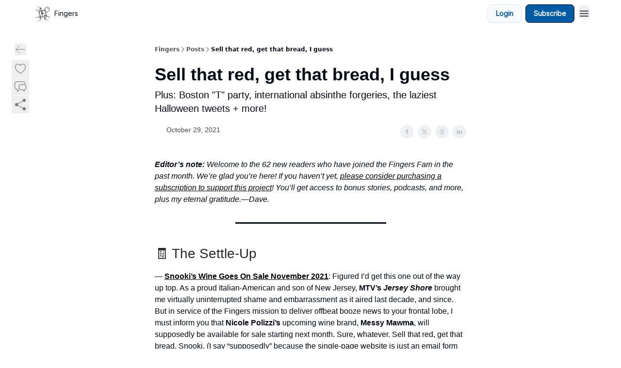

--- FILE ---
content_type: text/html; charset=utf-8
request_url: https://www.fingers.email/p/sell-that-red-get-that-bread-i-guess
body_size: 62472
content:
<!DOCTYPE html><html lang="en" class="h-full antialiased"><head><meta charSet="utf-8"/><meta name="viewport" content="width=device-width, initial-scale=1, shrink-to-fit=no"/><link rel="preload" as="image" href="https://media.beehiiv.com/cdn-cgi/image/fit=scale-down,format=auto,onerror=redirect,quality=80/uploads/publication/logo/446ebc9b-5451-47c1-8d59-70a574fcd5ce/thumb_DI-FNGS-Square-Icon-FULL.jpg"/><meta name="mobile-web-app-capable" content="yes"/><meta name="apple-mobile-web-app-capable" content="yes"/><meta name="apple-mobile-web-app-status-bar-style" content="black-translucent"/><meta name="theme-color" content="#000000"/><title>Sell that red, get that bread, I guess</title><meta name="keywords" content="culture, food and drink, business"/><meta name="author" content="Dave at Fingers"/><meta name="description" content="Plus: Boston &quot;T&quot; party, international absinthe forgeries, the laziest Halloween tweets + more!"/><meta property="og:type" content="website"/><meta property="og:url" content="https://www.fingers.email/p/sell-that-red-get-that-bread-i-guess"/><meta property="og:title" content="Sell that red, get that bread, I guess"/><meta property="og:description" content="Plus: Boston &quot;T&quot; party, international absinthe forgeries, the laziest Halloween tweets + more!"/><meta property="og:site_name" content="Fingers"/><meta property="og:image" content="https://beehiiv-images-production.s3.amazonaws.com/uploads/asset/file/8c655d3d-cdaf-45af-88e1-d1c823a2dc74/495ffb0f-99e9-4c48-ba6b-2b7c90bf244d_600x436.jpg?t=1734453582"/><meta property="og:image:width" content="1200"/><meta property="og:image:height" content="630"/><meta property="og:image:alt" content="Plus: Boston &quot;T&quot; party, international absinthe forgeries, the laziest Halloween tweets + more!"/><meta name="twitter:url" content="https://www.fingers.email/p/sell-that-red-get-that-bread-i-guess"/><meta name="twitter:title" content="Sell that red, get that bread, I guess"/><meta name="twitter:description" content="Plus: Boston &quot;T&quot; party, international absinthe forgeries, the laziest Halloween tweets + more!"/><meta name="twitter:image" content="https://beehiiv-images-production.s3.amazonaws.com/uploads/asset/file/8c655d3d-cdaf-45af-88e1-d1c823a2dc74/495ffb0f-99e9-4c48-ba6b-2b7c90bf244d_600x436.jpg?t=1734453582"/><meta name="twitter:card" content="summary_large_image"/><meta name="fb:app_id" content="1932054120322754"/><link rel="canonical" href="https://www.fingers.email/p/sell-that-red-get-that-bread-i-guess"/><link rel="icon" href="https://media.beehiiv.com/cdn-cgi/image/fit=scale-down,format=auto,onerror=redirect,quality=80/uploads/publication/logo/446ebc9b-5451-47c1-8d59-70a574fcd5ce/thumb_DI-FNGS-Square-Icon-FULL.jpg" as="image"/><link rel="preload" href="https://fonts.googleapis.com/css2?family=Inter&amp;display=swap" as="style"/><link rel="alternate" type="application/rss+xml" title="Fingers RSS Feed" href="https://rss.beehiiv.com/feeds/xWlo4uizPs.xml"/><link rel="apple-touch-icon" href="https://media.beehiiv.com/cdn-cgi/image/fit=scale-down,format=auto,onerror=redirect,quality=80/uploads/publication/logo/446ebc9b-5451-47c1-8d59-70a574fcd5ce/thumb_DI-FNGS-Square-Icon-FULL.jpg"/><link rel="apple-touch-startup-image" href="https://media.beehiiv.com/cdn-cgi/image/fit=scale-down,format=auto,onerror=redirect,quality=80/uploads/publication/thumbnail/446ebc9b-5451-47c1-8d59-70a574fcd5ce/landscape_2022_D_Infante_design_assets_v2_V1.jpeg"/><link rel="preconnect" href="https://fonts.googleapis.com"/><link rel="preconnect" href="https://fonts.gstatic.com"/><link rel="modulepreload" href="/assets/manifest-f6048761.js"/><link rel="modulepreload" href="/assets/entry.client-CA1Ftgg2.js"/><link rel="modulepreload" href="/assets/jsx-runtime-D_zvdyIk.js"/><link rel="modulepreload" href="/assets/dayjs.min-x1yxLzG-.js"/><link rel="modulepreload" href="/assets/index-DLrPdCuF.js"/><link rel="modulepreload" href="/assets/i18next-BGmvVs3U.js"/><link rel="modulepreload" href="/assets/_commonjs-dynamic-modules-DPOU5U0M.js"/><link rel="modulepreload" href="/assets/components-DEeiL--w.js"/><link rel="modulepreload" href="/assets/utils-CVTBkkiy.js"/><link rel="modulepreload" href="/assets/context-B40K9CI0.js"/><link rel="modulepreload" href="/assets/index-BwSp8jDd.js"/><link rel="modulepreload" href="/assets/types-CQ-K4OS5.js"/><link rel="modulepreload" href="/assets/index-VvKhRedb.js"/><link rel="modulepreload" href="/assets/index-udtU9KKj.js"/><link rel="modulepreload" href="/assets/useTranslation-BoX-8G2i.js"/><link rel="modulepreload" href="/assets/index-DaeYbUqz.js"/><link rel="modulepreload" href="/assets/index-BKEdiWer.js"/><link rel="modulepreload" href="/assets/index-BGEfL_Kx.js"/><link rel="modulepreload" href="/assets/useWebThemeContext-_36RseV-.js"/><link rel="modulepreload" href="/assets/PoweredByBeehiiv-B9LR0nQy.js"/><link rel="modulepreload" href="/assets/popover-C3buprR1.js"/><link rel="modulepreload" href="/assets/useIsLoggedIn-DGCJjDy9.js"/><link rel="modulepreload" href="/assets/CreateAction-Cc88Wd96.js"/><link rel="modulepreload" href="/assets/YoutubeIcon-B-Sq9qRH.js"/><link rel="modulepreload" href="/assets/Image-BGAUP9cs.js"/><link rel="modulepreload" href="/assets/index-kTwzrPdb.js"/><link rel="modulepreload" href="/assets/index-DKsTtm2M.js"/><link rel="modulepreload" href="/assets/index-CaIwHLj_.js"/><link rel="modulepreload" href="/assets/menu-B4rTp7q7.js"/><link rel="modulepreload" href="/assets/transition-D_E8w4_H.js"/><link rel="modulepreload" href="/assets/SlideUpModal-CARolp_Z.js"/><link rel="modulepreload" href="/assets/index-DcpNk-OI.js"/><link rel="modulepreload" href="/assets/ChevronDownIcon-B_Kp5N1R.js"/><link rel="modulepreload" href="/assets/XMarkIcon-pFBnP0L1.js"/><link rel="modulepreload" href="/assets/dialog-DKmb7leX.js"/><link rel="modulepreload" href="/assets/index-tyeM2S0O.js"/><link rel="modulepreload" href="/assets/local_storage-DQEZ6lJe.js"/><link rel="modulepreload" href="/assets/useNonRevalidatingFetcher-DjweryKw.js"/><link rel="modulepreload" href="/assets/index-BHEcIJvJ.js"/><link rel="modulepreload" href="/assets/useIsMobile-1YVPBQFu.js"/><link rel="modulepreload" href="/assets/disclosure-BlB6dzc6.js"/><link rel="modulepreload" href="/assets/SparklesIcon-BERmIVsO.js"/><link rel="modulepreload" href="/assets/useSignupRedirects-C0WFavDo.js"/><link rel="modulepreload" href="/assets/useToast-DFpprzYK.js"/><link rel="modulepreload" href="/assets/useTypedLoaderData-DEpVCuQq.js"/><link rel="modulepreload" href="/assets/useWebBuilderCommunicator-BxeubJZl.js"/><link rel="modulepreload" href="/assets/CheckIcon-DRL2r5Uc.js"/><link rel="modulepreload" href="/assets/XMarkIcon-JbdvaQqw.js"/><link rel="modulepreload" href="/assets/index-C9-YuB-1.js"/><link rel="modulepreload" href="/assets/StatusInputs-1bAxfxmQ.js"/><link rel="modulepreload" href="/assets/use-root-containers-CfFjNntN.js"/><link rel="modulepreload" href="/assets/render-Dy_s7AEl.js"/><link rel="modulepreload" href="/assets/use-owner-DRpQ71By.js"/><link rel="modulepreload" href="/assets/focus-management-CtKnjXej.js"/><link rel="modulepreload" href="/assets/hidden-CUq6gsxm.js"/><link rel="modulepreload" href="/assets/keyboard-CEQiwvh9.js"/><link rel="modulepreload" href="/assets/use-resolve-button-type-C04VNYTk.js"/><link rel="modulepreload" href="/assets/bugs-8psK71Yj.js"/><link rel="modulepreload" href="/assets/use-disposables-9lXrDin_.js"/><link rel="modulepreload" href="/assets/use-tree-walker-CZ91lm7o.js"/><link rel="modulepreload" href="/assets/use-is-mounted-JQ95NWPu.js"/><link rel="modulepreload" href="/assets/LoginWithPasswordAction-CvHE5toP.js"/><link rel="modulepreload" href="/assets/usePublication-BnqAXDiA.js"/><link rel="modulepreload" href="/assets/Input-Cc2NRMTR.js"/><link rel="modulepreload" href="/assets/RedirectToHiddenInput-D7xu0d8t.js"/><link rel="modulepreload" href="/assets/description-HjLsw1y5.js"/><link rel="modulepreload" href="/assets/index-CnrWF_7_.js"/><link rel="modulepreload" href="/assets/root-Fb0nSM8w.js"/><link rel="modulepreload" href="/assets/index-JhgJIBL2.js"/><link rel="modulepreload" href="/assets/BackButton-B5WMzsAG.js"/><link rel="modulepreload" href="/assets/index-Bt617SOE.js"/><link rel="modulepreload" href="/assets/HeroChatIcon-CDtN9eh9.js"/><link rel="modulepreload" href="/assets/LockClosedIcon-CfAFDhGF.js"/><link rel="modulepreload" href="/assets/FreeGatedContent-GBiymYnA.js"/><link rel="modulepreload" href="/assets/index-CsMkDpHo.js"/><link rel="modulepreload" href="/assets/ChevronRightIcon-3cqlymwe.js"/><link rel="modulepreload" href="/assets/index-p4NMKxsN.js"/><link rel="modulepreload" href="/assets/relativeTime-CPuklXnq.js"/><link rel="modulepreload" href="/assets/fonts-CjUFERM6.js"/><link rel="modulepreload" href="/assets/ArrowLeftIcon-DjqTiO0u.js"/><link rel="modulepreload" href="/assets/_slug-CQZMF1d7.js"/><script>window.__AppGlobals__={"SENTRY_CLIENT_DSN":"https://35c3cc890abe9dbb51e6e513fcd6bbca@o922922.ingest.us.sentry.io/4507170453979136","SENTRY_ENV":"production","SENTRY_RELEASE":"6c95d951fe7bd795d1c183e7938a78829ae5dbaa","STRIPE_PUBLISHABLE_KEY":"pk_live_51IekcQKHPFAlBzyyGNBguT5BEI7NEBqrTxJhsYN1FI1lQb9iWxU5U2OXfi744NEMx5p7EDXh08YXrudrZkkG9bGc00ZCrkXrxL","VAPID_PUBLIC_KEY":"BEhdtfPr1iefl9Jd16511ML4L5eC4dp4exGTAqE95rZEgjRPqc-k1FymD_b-e7XaC5g43hejZ0y_VGJq72zncjY","VITE_HUMAN_ENABLED":"true","VITE_HUMAN_URL":"//client.px-cloud.net/PXeBumDLwe/main.min.js","VITE_ADNETWORK_PIXELJS_URL":"https://beehiiv-adnetwork-production.s3.amazonaws.com/pixel-js.js","VITE_ADNETWORK_PIXELV2_URL":"https://beehiiv-adnetwork-production.s3.amazonaws.com/pixel-v2.js","RELEASE_VERSION":"v254","VITE_BIRDIE_CLIENT_ID":"q2je1lwj","ENABLE_SENTRY_DEV":false};</script><link rel="stylesheet" href="https://fonts.googleapis.com/css2?family=Inter&amp;display=swap"/><script type="application/ld+json">{"@context":"https://schema.org","@type":"WebPage","identifier":"sell-that-red-get-that-bread-i-guess","url":"http://www.fingers.email/p/sell-that-red-get-that-bread-i-guess","mainEntityOfPage":{"@type":"WebPage","@id":"http://www.fingers.email/p/sell-that-red-get-that-bread-i-guess"},"headline":"Sell that red, get that bread, I guess","description":"Plus: Boston \"T\" party, international absinthe forgeries, the laziest Halloween tweets + more!","datePublished":"2021-10-29T17:40:47.263Z","dateModified":"2025-04-14T20:57:56Z","isAccessibleForFree":true,"image":{"@type":"ImageObject","url":"https://beehiiv-images-production.s3.amazonaws.com/uploads/asset/file/8c655d3d-cdaf-45af-88e1-d1c823a2dc74/495ffb0f-99e9-4c48-ba6b-2b7c90bf244d_600x436.jpg?t=1734453582"},"author":{"@type":"Person","image":{"@type":"ImageObject"}},"publisher":{"@type":"Organization","name":"Fingers","url":"https://www.fingers.email/","identifier":"446ebc9b-5451-47c1-8d59-70a574fcd5ce","sameAs":["https://www.instagram.com/its.fingers/","https://www.linkedin.com/in/dinfontay/"],"logo":{"@type":"ImageObject","url":"https://media.beehiiv.com/cdn-cgi/image/fit=scale-down,format=auto,onerror=redirect,quality=80/uploads/publication/logo/446ebc9b-5451-47c1-8d59-70a574fcd5ce/DI-FNGS-Square-Icon-FULL.jpg","contentUrl":"https://media.beehiiv.com/cdn-cgi/image/fit=scale-down,format=auto,onerror=redirect,quality=80/uploads/publication/logo/446ebc9b-5451-47c1-8d59-70a574fcd5ce/DI-FNGS-Square-Icon-FULL.jpg","thumbnailUrl":"https://media.beehiiv.com/cdn-cgi/image/fit=scale-down,format=auto,onerror=redirect,quality=80/uploads/publication/logo/446ebc9b-5451-47c1-8d59-70a574fcd5ce/thumb_DI-FNGS-Square-Icon-FULL.jpg"},"image":{"@type":"ImageObject","url":"https://media.beehiiv.com/cdn-cgi/image/fit=scale-down,format=auto,onerror=redirect,quality=80/uploads/publication/logo/446ebc9b-5451-47c1-8d59-70a574fcd5ce/DI-FNGS-Square-Icon-FULL.jpg","contentUrl":"https://media.beehiiv.com/cdn-cgi/image/fit=scale-down,format=auto,onerror=redirect,quality=80/uploads/publication/logo/446ebc9b-5451-47c1-8d59-70a574fcd5ce/DI-FNGS-Square-Icon-FULL.jpg","thumbnailUrl":"https://media.beehiiv.com/cdn-cgi/image/fit=scale-down,format=auto,onerror=redirect,quality=80/uploads/publication/logo/446ebc9b-5451-47c1-8d59-70a574fcd5ce/thumb_DI-FNGS-Square-Icon-FULL.jpg"}},"breadcrumb":{"@type":"BreadcrumbList","itemListElement":[{"@type":"ListItem","position":1,"item":{"@id":"https://www.fingers.email/","name":"Fingers"}},{"@type":"ListItem","position":2,"item":{"@id":"http://www.fingers.email/p/sell-that-red-get-that-bread-i-guess","name":"Sell that red, get that bread, I guess"}}]}}</script><style>:root {
  --wt-primary-color: #030712;
  --wt-text-on-primary-color: #F9FAFB;

  --wt-secondary-color: #F9FAFB;
  --wt-text-on-secondary-color: #030712;

  --wt-tertiary-color: #FFFFFF;
  --wt-text-on-tertiary-color: #222222;

  --wt-background-color: #FFFFFF;
  --wt-text-on-background-color: #030712;

  --wt-subscribe-background-color: #FFFFFF;
  --wt-text-on-subscribe-background-color: #030712;

  --wt-header-font: "Inter", ui-sans-serif, system-ui, -apple-system, BlinkMacSystemFont, "Segoe UI", Roboto,"Helvetica Neue", Arial, "Noto Sans", sans-serif, "Apple Color Emoji", "Segoe UI Emoji", "Segoe UI Symbol", "Noto Color Emoji";
  --wt-body-font: "Inter", ui-sans-serif, system-ui, -apple-system, BlinkMacSystemFont, "Segoe UI", Roboto, "Helvetica Neue", Arial, "Noto Sans", sans-serif, "Apple Color Emoji", "Segoe UI Emoji", "Segoe UI Symbol", "Noto Color Emoji";
  --wt-button-font: "Inter", ui-sans-serif, system-ui, -apple-system, BlinkMacSystemFont, "Segoe UI", Roboto, "Helvetica Neue", Arial, "Noto Sans", sans-serif, "Apple Color Emoji", "Segoe UI Emoji", "Segoe UI Symbol", "Noto Color Emoji";

  --wt-border-radius: 8px
}

.bg-wt-primary { background-color: var(--wt-primary-color); }
.text-wt-primary { color: var(--wt-primary-color); }
.border-wt-primary { border-color: var(--wt-primary-color); }

.bg-wt-text-on-primary { background-color: var(--wt-text-on-primary-color); }
.text-wt-text-on-primary { color: var(--wt-text-on-primary-color); }
.border-wt-text-on-primary { border-color: var(--wt-text-on-primary-color); }

.bg-wt-secondary { background-color: var(--wt-secondary-color); }
.text-wt-secondary { color: var(--wt-secondary-color); }
.border-wt-secondary { border-color: var(--wt-secondary-color); }

.bg-wt-text-on-secondary { background-color: var(--wt-text-on-secondary-color); }
.text-wt-text-on-secondary { color: var(--wt-text-on-secondary-color); }
.border-wt-text-on-secondary { border-color: var(--wt-text-on-secondary-color); }

.bg-wt-tertiary { background-color: var(--wt-tertiary-color); }
.text-wt-tertiary { color: var(--wt-tertiary-color); }
.border-wt-tertiary { border-color: var(--wt-tertiary-color); }

.bg-wt-text-on-tertiary { background-color: var(--wt-text-on-tertiary-color); }
.text-wt-text-on-tertiary { color: var(--wt-text-on-tertiary-color); }
.border-wt-text-on-tertiary { border-color: var(--wt-text-on-tertiary-color); }

.bg-wt-background { background-color: var(--wt-background-color); }
.text-wt-background { color: var(--wt-background-color); }
.border-wt-background { border-color: var(--wt-background-color); }

.bg-wt-text-on-background { background-color: var(--wt-text-on-background-color); }
.text-wt-text-on-background { color: var(--wt-text-on-background-color); }
.border-wt-text-on-background { border-color: var(--wt-text-on-background-color); }

.bg-wt-subscribe-background { background-color: var(--wt-subscribe-background-color); }
.text-wt-subscribe-background { color: var(--wt-subscribe-background-color); }
.border-wt-subscribe-background { border-color: var(--wt-subscribe-background-color); }

.bg-wt-text-on-subscribe-background { background-color: var(--wt-text-on-subscribe-background-color); }
.text-wt-text-on-subscribe-background { color: var(--wt-text-on-subscribe-background-color); }
.border-wt-text-on-subscribe-background { border-color: var(--wt-text-on-subscribe-background-color); }

.rounded-wt { border-radius: var(--wt-border-radius); }

.wt-header-font { font-family: var(--wt-header-font); }
.wt-body-font { font-family: var(--wt-body-font); }
.wt-button-font { font-family: var(--wt-button-font); }

input:focus { --tw-ring-color: transparent !important; }

li a { word-break: break-word; }

@media only screen and (max-width:667px) {
  .mob-stack {
    display: block !important;
    width: 100% !important;
  }

  .mob-w-full {
    width: 100% !important;
  }
}

</style><link rel="stylesheet" href="/assets/root-5Hck6MNC.css"/><link rel="stylesheet" href="/assets/BackButton-icJ-rWaN.css"/></head><body class="flex h-full flex-col bg-wt-background text-wt-text-on-background"><div class=""><div class="flex min-h-screen flex-col"><div></div><div data-rht-toaster="" style="position:fixed;z-index:9999;top:16px;left:16px;right:16px;bottom:16px;pointer-events:none"></div><nav class="px-4 sm:px-6 w-full py-2" style="background-color:#FFFFFF"><div class="mx-auto w-full max-w-6xl"><div class="mx-auto flex items-center justify-between"><div class="flex items-center space-x-2"><a class="rounded-lg transition:all px-2 py-1 hover:bg-black/5" data-discover="true" href="/"><div class="flex items-center space-x-2"><div class="w-8 h-8 overflow-hidden rounded-wt"><figure class="aspect-square relative h-full overflow-hidden w-full"><img class="absolute inset-0 h-full w-full object-cover" width="100" height="100" src="https://media.beehiiv.com/cdn-cgi/image/fit=scale-down,format=auto,onerror=redirect,quality=80/uploads/publication/logo/446ebc9b-5451-47c1-8d59-70a574fcd5ce/thumb_DI-FNGS-Square-Icon-FULL.jpg" alt="Fingers logo"/></figure></div><span style="color:#030712;font-family:Inter, sans-ui-sans-serif, system-ui, -apple-system, BlinkMacSystemFont, &quot;Segoe UI&quot;, Roboto,&quot;Helvetica Neue&quot;, Arial, &quot;Noto Sans&quot;, sans-serif, &quot;Apple Color Emoji&quot;, &quot;Segoe UI Emoji&quot;, &quot;Segoe UI Symbol&quot;, &quot;Noto Color Emoji&quot;" class="hidden text-sm sm:text-md wt-text-primary md:block text-md font-regular font-ariel">Fingers</span></div></a><div class="opacity-0 block"><div class="z-20 flex gap-1"><a class="transition:all rounded-wt px-2 py-2 hover:bg-black/5" data-discover="true" href="/c/about"><span style="color:#030712;font-family:Inter, sans-ui-sans-serif, system-ui, -apple-system, BlinkMacSystemFont, &quot;Segoe UI&quot;, Roboto,&quot;Helvetica Neue&quot;, Arial, &quot;Noto Sans&quot;, sans-serif, &quot;Apple Color Emoji&quot;, &quot;Segoe UI Emoji&quot;, &quot;Segoe UI Symbol&quot;, &quot;Noto Color Emoji&quot;" class="whitespace-nowrap text-xs sm:block text-md font-regular font-ariel">About</span></a><a class="transition:all rounded-wt px-2 py-2 hover:bg-black/5" data-discover="true" href="/c/ethics"><span style="color:#030712;font-family:Inter, sans-ui-sans-serif, system-ui, -apple-system, BlinkMacSystemFont, &quot;Segoe UI&quot;, Roboto,&quot;Helvetica Neue&quot;, Arial, &quot;Noto Sans&quot;, sans-serif, &quot;Apple Color Emoji&quot;, &quot;Segoe UI Emoji&quot;, &quot;Segoe UI Symbol&quot;, &quot;Noto Color Emoji&quot;" class="whitespace-nowrap text-xs sm:block text-md font-regular font-ariel">Ethics</span></a><a class="transition:all rounded-wt px-2 py-2 hover:bg-black/5" data-discover="true" href="/c/tip-fingers"><span style="color:#030712;font-family:Inter, sans-ui-sans-serif, system-ui, -apple-system, BlinkMacSystemFont, &quot;Segoe UI&quot;, Roboto,&quot;Helvetica Neue&quot;, Arial, &quot;Noto Sans&quot;, sans-serif, &quot;Apple Color Emoji&quot;, &quot;Segoe UI Emoji&quot;, &quot;Segoe UI Symbol&quot;, &quot;Noto Color Emoji&quot;" class="whitespace-nowrap text-xs sm:block text-md font-regular font-ariel">Submit A Tip</span></a></div></div></div><div class="flex items-center space-x-2"><div class="flex items-center space-x-2"><button class="border font-medium shadow-sm wt-button-font inline-flex items-center disabled:bg-gray-400 disabled:cursor-not-allowed focus:outline-none focus:ring-2 focus:ring-offset-2 justify-center transition-colors rounded-wt px-4 py-2 text-sm border-gray-300 text-gray-700 bg-white shadow-md focus:ring-wt-primary !text-sm !font-semibold shadow-none" style="background:#F9FAFB;border:1px solid #E5E7EB;color:#005BA2;font-family:Inter">Login</button><a class="border font-medium shadow-sm wt-button-font inline-flex items-center disabled:bg-gray-400 disabled:cursor-not-allowed focus:outline-none focus:ring-2 focus:ring-offset-2 justify-center transition-colors rounded-wt px-4 py-2 text-sm border-wt-primary text-wt-text-on-primary bg-wt-primary disabled:border-gray-500 focus:ring-wt-primary whitespace-nowrap !text-sm !font-semibold shadow-none" style="background:#005BA2;border:1px solid #030712;color:#F9FAFB;font-family:Inter" data-discover="true" href="/subscribe">Subscribe</a></div><div class="relative inline-block text-left" data-headlessui-state=""><button aria-label="Menu" class="rounded-full transition-all" id="headlessui-menu-button-_R_6jl5_" type="button" aria-haspopup="menu" aria-expanded="false" data-headlessui-state=""><div class="mt-1.5 rounded hover:bg-black/5" style="color:#030712"><svg xmlns="http://www.w3.org/2000/svg" fill="none" viewBox="0 0 24 24" stroke-width="1.5" stroke="currentColor" aria-hidden="true" data-slot="icon" class="h-6 w-6"><path stroke-linecap="round" stroke-linejoin="round" d="M3.75 6.75h16.5M3.75 12h16.5m-16.5 5.25h16.5"></path></svg></div></button></div></div></div></div></nav><main class="flex-grow"><div><div class="sticky top-0 z-50 w-full"><div aria-valuemax="100" aria-valuemin="0" aria-valuenow="0" aria-valuetext="0%" role="progressbar" data-state="loading" data-value="0" data-max="100" class="relative overflow-hidden h-1.5 bg-transparent w-full"><div data-state="loading" data-value="0" data-max="100" class="h-full w-full bg-wt-primary" style="width:0%"></div></div></div><div class="fixed bottom-0 left-0 z-50 px-4"></div><script type="module">
var e, t, r, i, n;
(t = {}),
  (r = {}),
  null ==
    (i = (e =
      "undefined" != typeof globalThis
        ? globalThis
        : "undefined" != typeof self
          ? self
          : "undefined" != typeof window
            ? window
            : "undefined" != typeof global
              ? global
              : {}).parcelRequire326a) &&
    (((i = function (e) {
      if (e in t) return t[e].exports;
      if (e in r) {
        var i = r[e];
        delete r[e];
        var n = { id: e, exports: {} };
        return (t[e] = n), i.call(n.exports, n, n.exports), n.exports;
      }
      var o = Error("Cannot find module '" + e + "'");
      throw ((o.code = "MODULE_NOT_FOUND"), o);
    }).register = function (e, t) {
      r[e] = t;
    }),
    (e.parcelRequire326a = i)),
  (n = i.register)("gUOGs", function (e, t) {
    Object.defineProperty(e.exports, "__esModule", { value: !0 });
    var r,
      n = i("kBCj4"),
      o = i("53LBo"),
      s = [],
      a = (function () {
        function e(e) {
          (this.$$observationTargets = []),
            (this.$$activeTargets = []),
            (this.$$skippedTargets = []);
          var t =
            void 0 === e
              ? "Failed to construct 'ResizeObserver': 1 argument required, but only 0 present."
              : "function" != typeof e
                ? "Failed to construct 'ResizeObserver': The callback provided as parameter 1 is not a function."
                : void 0;
          if (t) throw TypeError(t);
          this.$$callback = e;
        }
        return (
          (e.prototype.observe = function (e) {
            var t = d("observe", e);
            if (t) throw TypeError(t);
            u(this.$$observationTargets, e) >= 0 ||
              (this.$$observationTargets.push(new n.ResizeObservation(e)),
              0 > s.indexOf(this) && (s.push(this), v()));
          }),
          (e.prototype.unobserve = function (e) {
            var t = d("unobserve", e);
            if (t) throw TypeError(t);
            var r = u(this.$$observationTargets, e);
            r < 0 ||
              (this.$$observationTargets.splice(r, 1),
              0 === this.$$observationTargets.length && c(this));
          }),
          (e.prototype.disconnect = function () {
            (this.$$observationTargets = []),
              (this.$$activeTargets = []),
              c(this);
          }),
          e
        );
      })();
    function c(e) {
      var t = s.indexOf(e);
      t >= 0 && (s.splice(t, 1), $());
    }
    function d(e, t) {
      return void 0 === t
        ? "Failed to execute '" +
            e +
            "' on 'ResizeObserver': 1 argument required, but only 0 present."
        : t && t.nodeType === window.Node.ELEMENT_NODE
          ? void 0
          : "Failed to execute '" +
            e +
            "' on 'ResizeObserver': parameter 1 is not of type 'Element'.";
    }
    function u(e, t) {
      for (var r = 0; r < e.length; r += 1) if (e[r].target === t) return r;
      return -1;
    }
    e.exports.ResizeObserver = a;
    var l = function (e) {
        s.forEach(function (t) {
          (t.$$activeTargets = []),
            (t.$$skippedTargets = []),
            t.$$observationTargets.forEach(function (r) {
              r.isActive() &&
                (h(r.target) > e
                  ? t.$$activeTargets.push(r)
                  : t.$$skippedTargets.push(r));
            });
        });
      },
      f = function () {
        var e = 1 / 0;
        return (
          s.forEach(function (t) {
            if (t.$$activeTargets.length) {
              var r = [];
              t.$$activeTargets.forEach(function (t) {
                var i = new o.ResizeObserverEntry(t.target);
                r.push(i),
                  (t.$$broadcastWidth = i.contentRect.width),
                  (t.$$broadcastHeight = i.contentRect.height);
                var n = h(t.target);
                n < e && (e = n);
              }),
                t.$$callback(r, t),
                (t.$$activeTargets = []);
            }
          }),
          e
        );
      },
      p = function () {
        var e = new window.ErrorEvent("ResizeLoopError", {
          message:
            "ResizeObserver loop completed with undelivered notifications.",
        });
        window.dispatchEvent(e);
      },
      h = function (e) {
        for (var t = 0; e.parentNode; ) (e = e.parentNode), (t += 1);
        return t;
      },
      g = function () {
        for (
          l(0);
          s.some(function (e) {
            return !!e.$$activeTargets.length;
          });

        )
          l(f());
        s.some(function (e) {
          return !!e.$$skippedTargets.length;
        }) && p();
      },
      v = function () {
        r || b();
      },
      b = function () {
        r = window.requestAnimationFrame(function () {
          g(), b();
        });
      },
      $ = function () {
        r &&
          !s.some(function (e) {
            return !!e.$$observationTargets.length;
          }) &&
          (window.cancelAnimationFrame(r), (r = void 0));
      };
    e.exports.install = function () {
      return (window.ResizeObserver = a);
    };
  }),
  n("kBCj4", function (e, t) {
    Object.defineProperty(e.exports, "__esModule", { value: !0 });
    var r = i("ardMU"),
      n = (function () {
        function e(e) {
          (this.target = e),
            (this.$$broadcastWidth = this.$$broadcastHeight = 0);
        }
        return (
          Object.defineProperty(e.prototype, "broadcastWidth", {
            get: function () {
              return this.$$broadcastWidth;
            },
            enumerable: !0,
            configurable: !0,
          }),
          Object.defineProperty(e.prototype, "broadcastHeight", {
            get: function () {
              return this.$$broadcastHeight;
            },
            enumerable: !0,
            configurable: !0,
          }),
          (e.prototype.isActive = function () {
            var e = r.ContentRect(this.target);
            return (
              !!e &&
              (e.width !== this.broadcastWidth ||
                e.height !== this.broadcastHeight)
            );
          }),
          e
        );
      })();
    e.exports.ResizeObservation = n;
  }),
  n("ardMU", function (e, t) {
    Object.defineProperty(e.exports, "__esModule", { value: !0 }),
      (e.exports.ContentRect = function (e) {
        if ("getBBox" in e) {
          var t = e.getBBox();
          return Object.freeze({
            height: t.height,
            left: 0,
            top: 0,
            width: t.width,
          });
        }
        var r = window.getComputedStyle(e);
        return Object.freeze({
          height: parseFloat(r.height || "0"),
          left: parseFloat(r.paddingLeft || "0"),
          top: parseFloat(r.paddingTop || "0"),
          width: parseFloat(r.width || "0"),
        });
      });
  }),
  n("53LBo", function (e, t) {
    Object.defineProperty(e.exports, "__esModule", { value: !0 });
    var r = i("ardMU");
    e.exports.ResizeObserverEntry = function (e) {
      (this.target = e), (this.contentRect = r.ContentRect(e));
    };
  }),
  (function () {
    if (
      !(function () {
        if (!window.__stwts || !Object.keys(window.__stwts).length)
          return (
            (window.__stwts = { buildVersion: "1.0.0", widgets: { init: !0 } }),
            !0
          );
      })()
    )
      return;
    function e(e, t) {
      t <= 300 && (e.style.width = "300px"),
        t >= 600 && (e.style.width = "600px"),
        t > 300 && t < 600 && (e.style.width = `${t}px`);
    }
    "undefined" == typeof ResizeObserver && i("gUOGs").install();
    let t = new (ResizeObserver || window.ResizeObserver)(function (t) {
      t.forEach((t) => {
        let r = t?.contentRect?.width,
          i = t.target.querySelector("iframe");
        r && i && e(i, r);
      });
    });

    function loadStocktwitsEmbeds() {
      Array.from(
        document.querySelectorAll("blockquote.stocktwits-embedded-post"),
      ).forEach((r) => {
        !(function (t, r) {
          if (t.getAttribute("visited")) return;
          let i = t.getAttribute("data-origin"),
            n = t.getAttribute("data-id"),
            o = document.createElement("div");
          (o.style.display = "flex"),
            (o.style.maxWidth = "600px"),
            (o.style.width = "100%"),
            (o.style.marginTop = "10px"),
            (o.style.marginBottom = "10px");
          let s = document.createElement("iframe");
          o.appendChild(s);
          let a = `${i}/embeddable/message/${n}`;
          (s.style.width = "640px"),
            (s.style.height = "0"),
            (s.style.maxWidth = "600px"),
            (s.style.position = "static"),
            (s.style.visibility = "visible"),
            (s.style.display = "block"),
            (s.style.flexGrow = "1"),
            s.setAttribute("frameborder", "0"),
            s.setAttribute("allowtransparency", "true"),
            s.setAttribute("scrolling", "no"),
            s.setAttribute("allowfullscreen", "true");
          let c = !1,
            d = null;
          function u(e) {
            c = !0;
            let { height: r } = e.data;
            void 0 !== r && (s.style.height = `${r}px`),
              document.body.contains(t) && t.remove();
          }
          t.parentNode.insertBefore(o, t), t.setAttribute("visited", true),
            s.addEventListener("load", function () {
              e(s, o.clientWidth),
                (function () {
                  let e = () => {
                    ((d = new MessageChannel()).port1.onmessage = u),
                      s.contentWindow.postMessage(
                        { message: "initialize" },
                        "*",
                        [d.port2],
                      );
                  };
                  e();
                  let t = setInterval(() => {
                    c ? clearInterval(t) : e();
                  }, 60);
                })();
            }),
            s.setAttribute("src", a),
            r.observe(o);
        })(r, t);
      });
    }

    window.__stwts.loadStocktwitsEmbeds = loadStocktwitsEmbeds;
  })();
</script><div class="relative mx-auto max-w-6xl px-4"><div class="fixed bottom-0 left-0 top-auto z-20 w-full rounded bg-wt-background shadow-xl transition-all duration-300 ease-in-out md:bottom-auto md:z-auto md:!w-fit md:border-none md:shadow-none opacity-100 md:top-20"><div class="absolute left-0 top-0 w-full border border-t border-wt-text-on-background bg-wt-background opacity-10 md:hidden"></div><div class="mx-auto w-full max-w-6xl px-0 lg:px-4"><div class="flex flex-col gap-8 md:h-40"><div class=""><div class="grid grid-cols-3 p-4 px-8 sm:p-2 sm:px-2 md:grid-cols-1 md:gap-2"><div class="relative flex flex-col justify-center md:left-1"><div class="flex h-7 w-7 items-center justify-center rounded-wt transition-all hover:bg-black/5"><button class="cursor-pointer"><svg xmlns="http://www.w3.org/2000/svg" fill="none" viewBox="0 0 24 24" stroke-width="1.5" stroke="currentColor" aria-hidden="true" data-slot="icon" class="h-6 w-6 stroke-1 text-wt-text-on-background opacity-50"><path stroke-linecap="round" stroke-linejoin="round" d="M10.5 19.5 3 12m0 0 7.5-7.5M3 12h18"></path></svg></button></div></div><div class="flex items-center justify-center gap-3 md:flex-col md:items-start md:gap-1"><button class="group" type="button"><div class="text-wt-text-on-background opacity-50 group-hover:opacity-100 flex items-center"><div class="rounded-full p-1 hover:bg-[#f3f4f6]"><svg xmlns="http://www.w3.org/2000/svg" fill="none" viewBox="0 0 24 24" stroke-width="1.5" stroke="currentColor" class="h-7 w-7 outline-none h-4 w-4 stroke-1"><path stroke-linecap="round" stroke-linejoin="round" d="M21 8.25c0-2.485-2.099-4.5-4.688-4.5-1.935 0-3.597 1.126-4.312 2.733-.715-1.607-2.377-2.733-4.313-2.733C5.1 3.75 3 5.765 3 8.25c0 7.22 9 12 9 12s9-4.78 9-12Z"></path></svg></div><span class="hidden text-transparent text-sm font-medium group-hover:opacity-100">0</span></div></button><button type="button" class="group relative top-[1px] flex items-center outline-none md:pt-0"><div class="rounded-full p-1 hover:bg-[#f3f4f6]"><svg xmlns="http://www.w3.org/2000/svg" fill="none" viewBox="0 0 24 24" stroke-width="1.5" stroke="currentColor" class="h-7 w-7 stroke-1 text-wt-text-on-background opacity-50 group-hover:opacity-100"><path stroke-linecap="round" stroke-linejoin="round" d="M20.25 8.511c.884.284 1.5 1.128 1.5 2.097v4.286c0 1.136-.847 2.1-1.98 2.193-.34.027-.68.052-1.02.072v3.091l-3-3c-1.354 0-2.694-.055-4.02-.163a2.115 2.115 0 0 1-.825-.242m9.345-8.334a2.126 2.126 0 0 0-.476-.095 48.64 48.64 0 0 0-8.048 0c-1.131.094-1.976 1.057-1.976 2.192v4.286c0 .837.46 1.58 1.155 1.951m9.345-8.334V6.637c0-1.621-1.152-3.026-2.76-3.235A48.455 48.455 0 0 0 11.25 3c-2.115 0-4.198.137-6.24.402-1.608.209-2.76 1.614-2.76 3.235v6.226c0 1.621 1.152 3.026 2.76 3.235.577.075 1.157.14 1.74.194V21l4.155-4.155"></path></svg></div><span class="hidden relative -top-[1px] text-sm font-medium group-hover:opacity-100 md:top-0">0</span></button><div class="relative z-20 inline-block text-left md:z-0" data-headlessui-state=""><button class="relative right-[2px] top-[1.5px] outline-none md:right-[0px]" id="headlessui-menu-button-_R_3qlkl5_" type="button" aria-haspopup="menu" aria-expanded="false" data-headlessui-state=""><div class="flex items-center rounded-full p-1 hover:bg-[#f3f4f6]"><svg xmlns="http://www.w3.org/2000/svg" viewBox="0 0 24 24" stroke-width="1.5" stroke="currentColor" class="text-wt-text-on-background opacity-50 hover:opacity-100 h-7 w-7 stroke-1 text-gray-400"><path stroke-linecap="round" stroke-linejoin="round" d="M7.217 10.907a2.25 2.25 0 1 0 0 2.186m0-2.186c.18.324.283.696.283 1.093s-.103.77-.283 1.093m0-2.186 9.566-5.314m-9.566 7.5 9.566 5.314m0 0a2.25 2.25 0 1 0 3.935 2.186 2.25 2.25 0 0 0-3.935-2.186Zm0-12.814a2.25 2.25 0 1 0 3.933-2.185 2.25 2.25 0 0 0-3.933 2.185Z"></path></svg></div></button></div></div></div></div></div></div></div><div class=""><div class="mx-auto flex max-w-2xl flex-col pb-4"><div class="mt-8" style="padding-left:15px;padding-right:15px"><ul class="flex flex-wrap items-center gap-2 text-xs font-semibold"><li class="flex items-center gap-2 text-wt-text-on-background"><a href="../" class="opacity-70">Fingers</a><svg xmlns="http://www.w3.org/2000/svg" fill="none" viewBox="0 0 24 24" stroke-width="1.5" stroke="currentColor" aria-hidden="true" data-slot="icon" height="14px"><path stroke-linecap="round" stroke-linejoin="round" d="m8.25 4.5 7.5 7.5-7.5 7.5"></path></svg></li><li class="flex items-center gap-2 text-wt-text-on-background"><span class="opacity-70">Posts</span><svg xmlns="http://www.w3.org/2000/svg" fill="none" viewBox="0 0 24 24" stroke-width="1.5" stroke="currentColor" aria-hidden="true" data-slot="icon" height="14px"><path stroke-linecap="round" stroke-linejoin="round" d="m8.25 4.5 7.5 7.5-7.5 7.5"></path></svg></li><li class="flex items-center gap-2 text-wt-text-on-background"><span class="!opacity-100">Sell that red, get that bread, I guess</span></li></ul></div><div><div><div><link href="https://fonts.gstatic.com" rel="preconnect"><link href="https://fonts.googleapis.com/css2?family=Inter&amp;display=swap" rel="stylesheet"><link href="https://fonts.googleapis.com/css2?family=Inter&amp;display=swap" rel="stylesheet"><link href="https://fonts.googleapis.com/css2?family=Inter&amp;display=swap" rel="stylesheet"><style type="text/css">
:root {
  --wt-primary-color: #030712;
  --wt-text-on-primary-color: #F9FAFB;

  --wt-secondary-color: #F9FAFB;
  --wt-text-on-secondary-color: #030712;

  --wt-tertiary-color: #FFFFFF;
  --wt-text-on-tertiary-color: #222222;

  --wt-background-color: #FFFFFF;
  --wt-text-on-background-color: #030712;

  --wt-subscribe-background-color: #FFFFFF;
  --wt-text-on-subscribe-background-color: #030712;

  --wt-header-font: "Inter", ui-sans-serif, system-ui, -apple-system, BlinkMacSystemFont, "Segoe UI", Roboto,"Helvetica Neue", Arial, "Noto Sans", sans-serif, "Apple Color Emoji", "Segoe UI Emoji", "Segoe UI Symbol", "Noto Color Emoji";
  --wt-body-font: "Inter", ui-sans-serif, system-ui, -apple-system, BlinkMacSystemFont, "Segoe UI", Roboto, "Helvetica Neue", Arial, "Noto Sans", sans-serif, "Apple Color Emoji", "Segoe UI Emoji", "Segoe UI Symbol", "Noto Color Emoji";
  --wt-button-font: "Inter", ui-sans-serif, system-ui, -apple-system, BlinkMacSystemFont, "Segoe UI", Roboto, "Helvetica Neue", Arial, "Noto Sans", sans-serif, "Apple Color Emoji", "Segoe UI Emoji", "Segoe UI Symbol", "Noto Color Emoji";

  --wt-border-radius: 8px
}

.bg-wt-primary { background-color: var(--wt-primary-color); }
.text-wt-primary { color: var(--wt-primary-color); }
.border-wt-primary { border-color: var(--wt-primary-color); }

.bg-wt-text-on-primary { background-color: var(--wt-text-on-primary-color); }
.text-wt-text-on-primary { color: var(--wt-text-on-primary-color); }
.border-wt-text-on-primary { border-color: var(--wt-text-on-primary-color); }

.bg-wt-secondary { background-color: var(--wt-secondary-color); }
.text-wt-secondary { color: var(--wt-secondary-color); }
.border-wt-secondary { border-color: var(--wt-secondary-color); }

.bg-wt-text-on-secondary { background-color: var(--wt-text-on-secondary-color); }
.text-wt-text-on-secondary { color: var(--wt-text-on-secondary-color); }
.border-wt-text-on-secondary { border-color: var(--wt-text-on-secondary-color); }

.bg-wt-tertiary { background-color: var(--wt-tertiary-color); }
.text-wt-tertiary { color: var(--wt-tertiary-color); }
.border-wt-tertiary { border-color: var(--wt-tertiary-color); }

.bg-wt-text-on-tertiary { background-color: var(--wt-text-on-tertiary-color); }
.text-wt-text-on-tertiary { color: var(--wt-text-on-tertiary-color); }
.border-wt-text-on-tertiary { border-color: var(--wt-text-on-tertiary-color); }

.bg-wt-background { background-color: var(--wt-background-color); }
.text-wt-background { color: var(--wt-background-color); }
.border-wt-background { border-color: var(--wt-background-color); }

.bg-wt-text-on-background { background-color: var(--wt-text-on-background-color); }
.text-wt-text-on-background { color: var(--wt-text-on-background-color); }
.border-wt-text-on-background { border-color: var(--wt-text-on-background-color); }

.bg-wt-subscribe-background { background-color: var(--wt-subscribe-background-color); }
.text-wt-subscribe-background { color: var(--wt-subscribe-background-color); }
.border-wt-subscribe-background { border-color: var(--wt-subscribe-background-color); }

.bg-wt-text-on-subscribe-background { background-color: var(--wt-text-on-subscribe-background-color); }
.text-wt-text-on-subscribe-background { color: var(--wt-text-on-subscribe-background-color); }
.border-wt-text-on-subscribe-background { border-color: var(--wt-text-on-subscribe-background-color); }

.rounded-wt { border-radius: var(--wt-border-radius); }

.wt-header-font { font-family: var(--wt-header-font); }
.wt-body-font { font-family: var(--wt-body-font); }
.wt-button-font { font-family: var(--wt-button-font); }

input:focus { --tw-ring-color: transparent !important; }

li a { word-break: break-word; }

@media only screen and (max-width:667px) {
  .mob-stack {
    display: block !important;
    width: 100% !important;
  }

  .mob-w-full {
    width: 100% !important;
  }
}

</style><style></style><script async="" id="tiktok-script" src="https://www.tiktok.com/embed.js" type="text/javascript"></script><script async="" defer="" id="twitter-wjs" src="https://platform.twitter.com/widgets.js" type="text/javascript"></script><style>
  .table-base, .table-c, .table-h { border: 1px solid #C0C0C0; }
  .table-c { padding:5px; background-color:#FFFFFF; }
  .table-c p { color: #2D2D2D; font-family:'Helvetica',Arial,sans-serif !important; overflow-wrap: break-word; }
  .table-h { padding:5px; background-color:#F1F1F1; }
  .table-h p { color: #2A2A2A; font-family:'Trebuchet MS','Lucida Grande',Tahoma,sans-serif !important; overflow-wrap: break-word; }
</style></div><div class="bg-wt-background" style="color: var(--wt-text-on-background-color) !important;"><div class="rendered-post" style="max-width: 672px; margin: 0 auto;"><div class="bg-wt-background text-wt-text-on-background"><div style="padding-top:1.5rem; padding-bottom:1.5rem;"><style>
  .bh__byline_wrapper {
    font-size: .875rem;
    line-height: 1.25rem;
    vertical-align: middle;
    justify-content: space-between;
    display: block;
  }
  
  .bh__byline_social_wrapper {
    display: flex;
    margin-top: 0.5rem;
    align-items: center;
  }
  
  .bh__byline_social_wrapper > * + * {
    margin-left: 0.5rem;
  }
  
  @media (min-width: 768px) {
    .bh__byline_wrapper {
      display: flex;
    }
  
    .bh__byline_social_wrapper {
      margin-top: 0rem;
    }
  }
</style><div id="web-header" style="padding-left: 15px; padding-right: 15px; color: var(--wt-text-on-background-color) !important; padding-bottom: 2rem;"><h1 style="font-size: 36px; font-family:'Trebuchet MS','Lucida Grande',Tahoma,sans-serif; line-height: 2.5rem; padding-bottom: 8px; font-weight: 700;">Sell that red, get that bread, I guess</h1><h2 style="font-size: 20px; font-family:'Helvetica',Arial,sans-serif; line-height: 1.75rem; padding-bottom: 20px; font-weight: 400;">Plus: Boston "T" party, international absinthe forgeries, the laziest Halloween tweets + more!</h2><div class="bh__byline_wrapper"><div><div style="display:flex;"><div style="display:flex; flex-direction:row; justify-content:flex-start;"><div style="display:flex;"></div><div style="display:flex; align-items:center;"><p style="left:24px;position:relative;font-family:'Helvetica',Arial,sans-serif;font-weight:normal;font-size:14px;color: var(--wt-text-on-background-color);margin:0px;line-height:20px;"><span class="text-wt-text-on-background" style="opacity:0.75;"> October 29, 2021 </span></p></div></div></div></div><div class="bh__byline_social_wrapper"><a href="https://www.facebook.com/sharer/sharer.php?u=https%3A%2F%2Fwww.fingers.email%2Fp%2Fsell-that-red-get-that-bread-i-guess" target="_blank"><div style="max-width:28px;"><svg fill="none" height="100%" viewBox="0 0 212 212" width="100%" xmlns="http://www.w3.org/2000/svg"><circle cx="106.214" cy="105.5" fill-opacity="0.15" fill="#9CA3AF" r="105.5"></circle><path d="M96.9223 92.1778H87.0327V105.498H96.9223V145.461H113.405V105.498H125.273L126.591 92.1778H113.405V86.5165C113.405 83.5193 114.064 82.1873 117.031 82.1873H126.591V65.5364H114.064C102.197 65.5364 96.9223 70.8647 96.9223 80.8552V92.1778Z" fill="#BAC2CE"></path></svg></div></a><a href="https://twitter.com/intent/tweet?text=Plus%3A+Boston+%22T%22+party%2C+international+absinthe+forgeries%2C+the+laziest+Halloween+tweets+%2B+more%21&amp;url=https%3A%2F%2Fwww.fingers.email%2Fp%2Fsell-that-red-get-that-bread-i-guess" target="_blank"><div style="max-width:28px;"><svg fill="none" height="100%" viewBox="0 0 52 52" width="100%" xmlns="http://www.w3.org/2000/svg"><circle cx="26" cy="26" fill-opacity="0.15" fill="#9CA3AF" r="26"></circle><path d="M18.244 2.25h3.308l-7.227 8.26 8.502 11.24H16.17l-5.214-6.817L4.99 21.75H1.68l7.73-8.835L1.254 2.25H8.08l4.713 6.231zm-1.161 17.52h1.833L7.084 4.126H5.117z" fill="#BAC2CE" transform="translate(14,14)"></path></svg></div></a><a href="https://www.threads.net/intent/post?text=Plus%3A+Boston+%22T%22+party%2C+international+absinthe+forgeries%2C+the+laziest+Halloween+tweets+%2B+more%21+https%3A%2F%2Fwww.fingers.email%2Fp%2Fsell-that-red-get-that-bread-i-guess" target="_blank"><div style="max-width:28px;"><svg fill="none" height="100%" viewBox="0 0 211 211" width="100%" xmlns="http://www.w3.org/2000/svg"><circle cx="105.5" cy="105.5" fill-opacity="0.15" fill="#9CA3AF" r="105.5"></circle><path d="M125.185 102.469C124.828 102.298 124.465 102.133 124.097 101.975C123.456 90.1702 117.006 83.4121 106.175 83.3429C106.126 83.3426 106.077 83.3426 106.028 83.3426C99.5502 83.3426 94.1624 86.1078 90.8463 91.1396L96.8028 95.2256C99.2801 91.4671 103.168 90.6658 106.031 90.6658C106.064 90.6658 106.097 90.6658 106.13 90.6661C109.696 90.6889 112.387 91.7257 114.129 93.7477C115.397 95.2198 116.244 97.254 116.664 99.8213C113.502 99.2839 110.083 99.1187 106.427 99.3283C96.13 99.9214 89.5101 105.927 89.9547 114.272C90.1803 118.505 92.2891 122.147 95.8924 124.526C98.9389 126.537 102.863 127.52 106.941 127.297C112.326 127.002 116.551 124.948 119.498 121.19C121.737 118.337 123.152 114.64 123.777 109.981C126.344 111.53 128.246 113.568 129.296 116.019C131.083 120.184 131.187 127.028 125.602 132.608C120.709 137.496 114.827 139.611 105.938 139.677C96.0779 139.603 88.6207 136.441 83.7723 130.278C79.2321 124.506 76.8857 116.17 76.7982 105.5C76.8857 94.8301 79.2321 86.4937 83.7723 80.7222C88.6207 74.5587 96.0778 71.3965 105.938 71.3232C115.87 71.3971 123.457 74.5745 128.491 80.7677C130.959 83.8048 132.82 87.6242 134.047 92.0775L141.028 90.2151C139.54 84.7337 137.2 80.0102 134.016 76.0929C127.563 68.1529 118.124 64.0844 105.962 64H105.914C93.777 64.0841 84.4441 68.1681 78.1742 76.1384C72.5949 83.2311 69.7169 93.1 69.6202 105.471L69.6199 105.5L69.6202 105.529C69.7169 117.9 72.5949 127.769 78.1742 134.862C84.4441 142.832 93.777 146.916 105.914 147H105.962C116.753 146.925 124.358 144.1 130.624 137.84C138.822 129.65 138.575 119.385 135.873 113.083C133.934 108.564 130.239 104.893 125.185 102.469ZM106.555 119.985C102.042 120.239 97.3533 118.213 97.1221 113.874C96.9507 110.657 99.4116 107.067 106.832 106.64C107.682 106.591 108.516 106.567 109.335 106.567C112.03 106.567 114.552 106.829 116.844 107.33C115.989 118.008 110.974 119.742 106.555 119.985Z" fill="#BAC2CE"></path></svg></div></a><a href="https://www.linkedin.com/sharing/share-offsite?url=https%3A%2F%2Fwww.fingers.email%2Fp%2Fsell-that-red-get-that-bread-i-guess" target="_blank"><div style="max-width:28px;"><svg fill="none" height="100%" viewBox="0 0 211 211" width="100%" xmlns="http://www.w3.org/2000/svg"><circle cx="105.5" cy="105.5" fill-opacity="0.15" fill="#9CA3AF" r="105.5"></circle><path d="M82.1892 75.4698C82.1892 80.1362 78.526 83.8026 73.8638 83.8026C69.2015 83.8026 65.5383 80.1362 65.5383 75.4698C65.5383 70.8034 69.2015 67.137 73.8638 67.137C78.526 67.137 82.1892 70.8034 82.1892 75.4698ZM82.1892 90.4689H65.5383V143.799H82.1892V90.4689ZM108.831 90.4689H92.1797V143.799H108.831V115.801C108.831 100.135 128.812 98.8017 128.812 115.801V143.799H145.463V110.134C145.463 83.8026 115.824 84.8026 108.831 97.8018V90.4689Z" fill="#BAC2CE"></path></svg></div></a></div></div></div><div id="content-blocks"><style>
  p span[style*="font-size"] { line-height: 1.6; }
</style><div style="padding-bottom:10px;padding-left:15px;padding-right:15px;padding-top:10px;"><p style="color:#000000;color:var(--wt-text-on-background-color) !important;font-family:'Helvetica',Arial,sans-serif;font-size:16px;line-height:24px;text-align:left;"><i><b>Editor’s note:</b></i><i> Welcome to the 62 new readers who have joined the Fingers Fam in the past month. We’re glad you’re here! If you haven’t yet, </i><i><a class="link" href="https://fingers.substack.com/subscribe?utm_source=www.fingers.email&amp;utm_medium=referral&amp;utm_campaign=sell-that-red-get-that-bread-i-guess" target="_blank" style="-webkit-text-decoration:underline #000000;color:#000000;text-decoration:underline #000000;word-break:break-word;;">please consider purchasing a subscription to support this project</a></i><i>! You’ll get access to bonus stories, podcasts, and more, plus my eternal gratitude.—Dave.</i></p></div><div style="padding:25px;"><div style="margin: 0 auto; border-top: 3px solid #030712; width:50%;"></div></div><div style="padding-bottom:4px;padding-left:15px;padding-right:15px;padding-top:16px;"><h1 style="color:#2A2A2A;font-family:'Trebuchet MS','Lucida Grande',Tahoma,sans-serif;font-size:28px;font-weight:normal;line-height:42px;margin:0;text-align:left;">🧾 The Settle-Up</h1></div><style>
  p span[style*="font-size"] { line-height: 1.6; }
</style><div style="padding-bottom:10px;padding-left:15px;padding-right:15px;padding-top:10px;"><p style="color:#000000;color:var(--wt-text-on-background-color) !important;font-family:'Helvetica',Arial,sans-serif;font-size:16px;line-height:24px;text-align:left;"> — <b><a class="link" href="https://www.instagram.com/p/CVdjNzTFFvd/?utm_source=www.fingers.email&amp;utm_medium=referral&amp;utm_campaign=sell-that-red-get-that-bread-i-guess" target="_blank" style="-webkit-text-decoration:underline #000000;color:#000000;text-decoration:underline #000000;word-break:break-word;;">Snooki’s Wine Goes On Sale November 2021</a></b>: Figured I’d get this one out of the way up top. As a proud Italian-American and son of New Jersey, <b>MTV’s </b><i><b>Jersey Shore </b></i>brought me virtually uninterrupted shame and embarrassment as it aired last decade, and since. But in service of the Fingers mission to deliver offbeat booze news to your frontal lobe, I must inform you that <b>Nicole Polizzi’s</b> upcoming wine brand, <b>Messy Mawma</b>, will supposedly be available for sale starting next month. Sure, whatever. Sell that red, get that bread, Snooki. (I say “supposedly” because <a class="link" href="https://www.messymawma.com/password?utm_source=www.fingers.email&amp;utm_medium=referral&amp;utm_campaign=sell-that-red-get-that-bread-i-guess" target="_blank" style="-webkit-text-decoration:underline #000000;color:#000000;text-decoration:underline #000000;word-break:break-word;;">the single-page website</a> is just an email form with a password gateway. I signed up for updates so you don’t have to. Stay tuned.) </p></div><style>
  p span[style*="font-size"] { line-height: 1.6; }
</style><div style="padding-bottom:10px;padding-left:15px;padding-right:15px;padding-top:10px;"><p style="color:#000000;color:var(--wt-text-on-background-color) !important;font-family:'Helvetica',Arial,sans-serif;font-size:16px;line-height:24px;text-align:left;"> —&nbsp;<b><a class="link" href="https://www.cnbc.com/2021/10/22/boston-beer-tossed-millions-of-cases-of-excess-truly-hard-seltzer-chairman-says.html?utm_source=www.fingers.email&amp;utm_medium=referral&amp;utm_campaign=sell-that-red-get-that-bread-i-guess" target="_blank" style="-webkit-text-decoration:underline #000000;color:#000000;text-decoration:underline #000000;word-break:break-word;;">Truly tosses ‘millions of cases’ instead of discounting it, says parent co.</a></b><b>: </b>As Friend of Fingers/Charleston City Paper editor <a class="link" href="https://twitter.com/samwithans?utm_source=www.fingers.email&amp;utm_medium=referral&amp;utm_campaign=sell-that-red-get-that-bread-i-guess" target="_blank" style="-webkit-text-decoration:underline #000000;color:#000000;text-decoration:underline #000000;word-break:break-word;;">Sam Spence</a> put it, there’s a bit of a Boston “T” Party afoot, as <b>Boston Beer Company</b>—parent of <b>Truly</b>, as well as <b>Sam</b>&nbsp;<b>Adams, Twisted Tea, Angry Orchard</b>, etc.—announced last Friday that it destroyed a shitload of hard seltzer to reduce inventory. “We were very aggressive about adding capacity, adding inventory,” said BBC chairman/noted hop-sniffer <b>Jim Koch</b>, “and, frankly, we overbought.” [Disclosure: I bought some BBC stock in September 2021.] This is part of an <b><a class="link" href="https://www.brewbound.com/news/boston-beer-depletions-and-shipments-increase-11-in-q3-hard-seltzer-slow-down-fallout-quantified?utm_source=www.fingers.email&amp;utm_medium=referral&amp;utm_campaign=sell-that-red-get-that-bread-i-guess" target="_blank" style="-webkit-text-decoration:underline #000000;color:#000000;text-decoration:underline #000000;word-break:break-word;;">ongoing hard seltzer hangover</a></b> after Truly sent BBC stock soaring to insane premiums throughout late 2020 and early 2021. Huh. Anyway, best of luck to all the brewers who <i>aren’t </i>BBC <a class="link" href="https://www.instagram.com/p/CVfkqxsrHko/?utm_source=www.fingers.email&amp;utm_medium=referral&amp;utm_campaign=sell-that-red-get-that-bread-i-guess" target="_blank" style="-webkit-text-decoration:underline #000000;color:#000000;text-decoration:underline #000000;word-break:break-word;;">trying to line up cans</a> amidst the <b>global aluminum shortage</b>! </p></div><style>
  p span[style*="font-size"] { line-height: 1.6; }
</style><div style="padding-bottom:10px;padding-left:15px;padding-right:15px;padding-top:10px;"><p style="color:#000000;color:var(--wt-text-on-background-color) !important;font-family:'Helvetica',Arial,sans-serif;font-size:16px;line-height:24px;text-align:left;"> —&nbsp;<b><a class="link" href="https://www.goodbeerhunting.com/sightlines/2021/11/21/class-action-lawsuits-hinge-on-blurry-line-between-seltzers-spirits?utm_source=www.fingers.email&amp;utm_medium=referral&amp;utm_campaign=sell-that-red-get-that-bread-i-guess" target="_blank" style="-webkit-text-decoration:underline #000000;color:#000000;text-decoration:underline #000000;word-break:break-word;;">Interpretation of 'Agave' at Center of Hard Seltzer Lawsuits</a></b><b>: </b>Fellow <a class="link" href="https://twitter.com/dinfontay/status/1453496861298503690?utm_source=www.fingers.email&amp;utm_medium=referral&amp;utm_campaign=sell-that-red-get-that-bread-i-guess" target="_blank" style="-webkit-text-decoration:underline #000000;color:#000000;text-decoration:underline #000000;word-break:break-word;;">Beer Byliner</a>&nbsp;<b><a class="link" href="https://twitter.com/kbernot?utm_source=www.fingers.email&amp;utm_medium=referral&amp;utm_campaign=sell-that-red-get-that-bread-i-guess" target="_blank" style="-webkit-text-decoration:underline #000000;color:#000000;text-decoration:underline #000000;word-break:break-word;;">Kate Bernot</a></b> had a great write-up for <b>Good Beer Hunting</b> about the class-action lawsuits <b>Anheuser-Busch InBev</b> is facing over the marketing of <b>Cacti</b>, its stumbling <a class="link" href="https://vinepair.com/articles/celebrity-hard-seltzer-trend/?utm_source=www.fingers.email&amp;utm_medium=referral&amp;utm_campaign=sell-that-red-get-that-bread-i-guess" target="_blank" style="-webkit-text-decoration:underline #000000;color:#000000;text-decoration:underline #000000;word-break:break-word;;">hard seltzer joint venture</a> with rapper/one-time Midas-toucher <b>Travis Scott. </b>At the core of the suits, a question: do consumers know the difference between malt-based <b>“agave spiked seltzer</b>” and spirits-based ready-to-drink tequila soda? It’s a semantic debate unheard of since… well, since ABI’s other hard seltzer-related legal battle with <b>Constellation Brands</b> kicked off earlier this year, at least. <a class="link" href="https://fingers.substack.com/p/before-carlos-brito-captured-all?utm_source=www.fingers.email&amp;utm_medium=referral&amp;utm_campaign=sell-that-red-get-that-bread-i-guess" target="_blank" style="-webkit-text-decoration:underline #000000;color:#000000;text-decoration:underline #000000;word-break:break-word;;">Catch up on that (unintentionally hilarious) situation right here.</a></p></div><style>
  p span[style*="font-size"] { line-height: 1.6; }
</style><div style="padding-bottom:10px;padding-left:15px;padding-right:15px;padding-top:10px;"><p style="color:#000000;color:var(--wt-text-on-background-color) !important;font-family:'Helvetica',Arial,sans-serif;font-size:16px;line-height:24px;text-align:left;"> —&nbsp;<b><a class="link" href="https://vinepair.com/articles/absinthe-forger-swindled-collectors/?utm_source=www.fingers.email&amp;utm_medium=referral&amp;utm_campaign=sell-that-red-get-that-bread-i-guess" target="_blank" style="-webkit-text-decoration:underline #000000;color:#000000;text-decoration:underline #000000;word-break:break-word;;">The Vintage Absinthe Forger Who Swindled Global Collectors for Years</a></b><b>: </b>Evan Rail’s VinePair column is a wormwood-infused international caper with <i><a class="link" href="https://bookshop.org/a/14147/9780307338785?utm_source=www.fingers.email&amp;utm_medium=referral&amp;utm_campaign=sell-that-red-get-that-bread-i-guess" target="_blank" style="-webkit-text-decoration:underline #000000;color:#000000;text-decoration:underline #000000;word-break:break-word;;">Billionaire’s Vinegar</a></i><i>&nbsp;</i>shades. Endorsed! </p></div><style>
  p span[style*="font-size"] { line-height: 1.6; }
</style><div style="padding-bottom:10px;padding-left:15px;padding-right:15px;padding-top:10px;"><p style="color:#000000;color:var(--wt-text-on-background-color) !important;font-family:'Helvetica',Arial,sans-serif;font-size:16px;line-height:24px;text-align:left;"> — <b>Voodoo Ranger Be Raging:</b> GBH data don <a class="link" href="https://twitter.com/BryanDRoth?utm_source=www.fingers.email&amp;utm_medium=referral&amp;utm_campaign=sell-that-red-get-that-bread-i-guess" target="_blank" style="-webkit-text-decoration:underline #000000;color:#000000;text-decoration:underline #000000;word-break:break-word;;">Bryan Roth</a> has a chart of <b>New Belgium Brewing </b>flagship sales that should chill the bones of any regional/national IPA family brand managers. <b>Voodoo Ranger</b>, which will presumably have a big <b>Halloween weekend</b> given the holiday alignment and cultish following of its <b>titular skeleton mascot</b>, has basically pulled even with its 2020 numbers with a full two months to go in 2021. Yeesh! </p></div><style>
  .twitter-wrapper {
    max-width: 520px;
  }
  
  @media only screen and (max-width: 640px) {
    .twitter-wrapper {
      padding-left: 15px;
      padding-right: 15px;
    }
  }
</style><div class="py-2"><div class="twitter-wrapper mx-auto"><blockquote align="center" class="twitter-tweet"><p dir="ltr" lang="en"></p><p>Who needs ghouls or ghosts, when you have <span>@voodooranger</span>?</p><p>The unofficial beer of Halloween weekend has been a force, scaring off competition on the way to another record sales year in chain retail.</p><p></p><a data-skip-tracking="true" href="https://twitter.com/BryanDRoth/status/1454060752566988801"><p> — Bryan Roth (@BryanDRoth) <br> 12:21 PM • Oct 29, 2021 </p></a></blockquote></div></div><style>
  p span[style*="font-size"] { line-height: 1.6; }
</style><div style="padding-bottom:10px;padding-left:15px;padding-right:15px;padding-top:10px;"><p style="color:#000000;color:var(--wt-text-on-background-color) !important;font-family:'Helvetica',Arial,sans-serif;font-size:16px;line-height:24px;text-align:left;"> — <b><a class="link" href="https://www.brewbound.com/news/pennsylvania-advances-bill-to-require-out-of-state-brewers-to-use-three-tier-system-for-retail-sales-at-in-state-taprooms?utm_source=www.fingers.email&amp;utm_medium=referral&amp;utm_campaign=sell-that-red-get-that-bread-i-guess" target="_blank" style="-webkit-text-decoration:underline #000000;color:#000000;text-decoration:underline #000000;word-break:break-word;;">Pennsylvania’s Distro-Backed Bill Would Force Non-PA Brewers to Use PA Distro for In-State Retail</a></b><b>: </b>This inside-baseball <b>Pennsylvania</b> beer news from <i>other </i>fellow Beer Byliner/<b>Brewbound</b> reporter <b><a class="link" href="https://twitter.com/JessicaInfante?utm_source=www.fingers.email&amp;utm_medium=referral&amp;utm_campaign=sell-that-red-get-that-bread-i-guess" target="_blank" style="-webkit-text-decoration:underline #000000;color:#000000;text-decoration:underline #000000;word-break:break-word;;">Jess Infante</a></b> threw me for a bit of a loop. Not because I’m surprised the <b>Keystone State’s beer distributors</b> are backing (successfully so far) new legislation to protect their lucrative middemanning gigs from common sense—that’s par for the course. But how was this not <i>already</i> a law in the state with some of <a class="link" href="https://www.inquirer.com/philly-tips/pennsylvania-liquor-laws-20210713.html?utm_source=www.fingers.email&amp;utm_medium=referral&amp;utm_campaign=sell-that-red-get-that-bread-i-guess" target="_blank" style="-webkit-text-decoration:underline #000000;color:#000000;text-decoration:underline #000000;word-break:break-word;;">the country’s most </a><b><a class="link" href="https://www.inquirer.com/philly-tips/pennsylvania-liquor-laws-20210713.html?utm_source=www.fingers.email&amp;utm_medium=referral&amp;utm_campaign=sell-that-red-get-that-bread-i-guess" target="_blank" style="-webkit-text-decoration:underline #000000;color:#000000;text-decoration:underline #000000;word-break:break-word;;">retrograde booze rules</a></b> on the books? </p></div><style>
  p span[style*="font-size"] { line-height: 1.6; }
</style><div style="padding-bottom:10px;padding-left:15px;padding-right:15px;padding-top:10px;"><p style="color:#000000;color:var(--wt-text-on-background-color) !important;font-family:'Helvetica',Arial,sans-serif;font-size:16px;line-height:24px;text-align:left;"> —&nbsp;<b><a class="link" href="https://www.sfchronicle.com/food/wine/article/prisoner-wine-napa-incarceration-aesthetic-problem-16565510.php?utm_source=www.fingers.email&amp;utm_medium=referral&amp;utm_campaign=sell-that-red-get-that-bread-i-guess" target="_blank" style="-webkit-text-decoration:underline #000000;color:#000000;text-decoration:underline #000000;word-break:break-word;;">The Prisoner is one of Napa's most popular wines. It also glamorizes something ugly</a></b><b>:</b> Great piece here from <b>The San Francisco Chronicle’s</b> wine critic <b><a class="link" href="https://twitter.com/Esther_mobley?utm_source=www.fingers.email&amp;utm_medium=referral&amp;utm_campaign=sell-that-red-get-that-bread-i-guess" target="_blank" style="-webkit-text-decoration:underline #000000;color:#000000;text-decoration:underline #000000;word-break:break-word;;">Esther Mobley</a></b> on the discomfitingly carceral branding of <b>The Prisoner</b>, the Napa red blend that practically created the red blend segment back in 2000. Since then, Mobley points out, “[t]he conversation around the crisis of mass incarceration has grown more urgent,” but the brand’s now-owner, <b>Constellation</b>, seems to be leaning further into the shackled stylings of the influential mass-market heavy. </p></div><div style="padding:25px;"><div style="margin: 0 auto; border-top: 3px solid #030712; width:50%;"></div></div><div style="padding-bottom:4px;padding-left:15px;padding-right:15px;padding-top:16px;"><h1 style="color:#2A2A2A;font-family:'Trebuchet MS','Lucida Grande',Tahoma,sans-serif;font-size:28px;font-weight:normal;line-height:42px;margin:0;text-align:left;">📬 Good (bad) post alert</h1></div><style>
  p span[style*="font-size"] { line-height: 1.6; }
</style><div style="padding-bottom:10px;padding-left:15px;padding-right:15px;padding-top:10px;"><p style="color:#000000;color:var(--wt-text-on-background-color) !important;font-family:'Helvetica',Arial,sans-serif;font-size:16px;line-height:24px;text-align:left;"> This is a public service announcement from Fingers HQ, reminding you not to tweet the laziest Halloween joke format imaginable: </p></div><style>
  .twitter-wrapper {
    max-width: 520px;
  }
  
  @media only screen and (max-width: 640px) {
    .twitter-wrapper {
      padding-left: 15px;
      padding-right: 15px;
    }
  }
</style><div class="py-2"><div class="twitter-wrapper mx-auto"><blockquote align="center" class="twitter-tweet"><p dir="ltr" lang="en"></p><p>“What r u gonna b 4 Halloween?” <br>Drunk</p><p></p><a data-skip-tracking="true" href="https://twitter.com/xo_angelth/status/1453368037441212422"><p> — Angel (@xo_angelth) <br> 2:28 PM • Oct 27, 2021 </p></a></blockquote></div></div><style>
  .twitter-wrapper {
    max-width: 520px;
  }
  
  @media only screen and (max-width: 640px) {
    .twitter-wrapper {
      padding-left: 15px;
      padding-right: 15px;
    }
  }
</style><div class="py-2"><div class="twitter-wrapper mx-auto"><blockquote align="center" class="twitter-tweet"><p dir="ltr" lang="en"></p><p>everyone's boo'd up for Halloween, imma be drunk 😂</p><p></p><a data-skip-tracking="true" href="https://twitter.com/jonathan_haro10/status/1453097010324811791"><p> — haro (@jonathan_haro10) <br> 8:31 PM • Oct 26, 2021 </p></a></blockquote></div></div><style>
  .twitter-wrapper {
    max-width: 520px;
  }
  
  @media only screen and (max-width: 640px) {
    .twitter-wrapper {
      padding-left: 15px;
      padding-right: 15px;
    }
  }
</style><div class="py-2"><div class="twitter-wrapper mx-auto"><blockquote align="center" class="twitter-tweet"><p dir="ltr" lang="en"></p><p>“what r u for halloween?” drunk asf</p><p></p><a data-skip-tracking="true" href="https://twitter.com/heluvtat/status/1452493714681643012"><p> — tatyana ;) (@tatbaee) <br> 4:34 AM • Oct 25, 2021 </p></a></blockquote></div></div><style>
  p span[style*="font-size"] { line-height: 1.6; }
</style><div style="padding-bottom:10px;padding-left:15px;padding-right:15px;padding-top:10px;"><p style="color:#000000;color:var(--wt-text-on-background-color) !important;font-family:'Helvetica',Arial,sans-serif;font-size:16px;line-height:24px;text-align:left;"> Nothing more chilling than the engagement on these fucking posts. <a class="link" href="https://www.youtube.com/watch?v=EF8GhC-T_Mo&amp;utm_source=www.fingers.email&amp;utm_medium=referral&amp;utm_campaign=sell-that-red-get-that-bread-i-guess" target="_blank" style="-webkit-text-decoration:underline #000000;color:#000000;text-decoration:underline #000000;word-break:break-word;;">Wouldja just </a><i><a class="link" href="https://www.youtube.com/watch?v=EF8GhC-T_Mo&amp;utm_source=www.fingers.email&amp;utm_medium=referral&amp;utm_campaign=sell-that-red-get-that-bread-i-guess" target="_blank" style="-webkit-text-decoration:underline #000000;color:#000000;text-decoration:underline #000000;word-break:break-word;;">look</a></i><a class="link" href="https://www.youtube.com/watch?v=EF8GhC-T_Mo&amp;utm_source=www.fingers.email&amp;utm_medium=referral&amp;utm_campaign=sell-that-red-get-that-bread-i-guess" target="_blank" style="-webkit-text-decoration:underline #000000;color:#000000;text-decoration:underline #000000;word-break:break-word;;">&nbsp;</a><i><a class="link" href="https://www.youtube.com/watch?v=EF8GhC-T_Mo&amp;utm_source=www.fingers.email&amp;utm_medium=referral&amp;utm_campaign=sell-that-red-get-that-bread-i-guess" target="_blank" style="-webkit-text-decoration:underline #000000;color:#000000;text-decoration:underline #000000;word-break:break-word;;">at it?</a></i></p></div><style>
  p span[style*="font-size"] { line-height: 1.6; }
</style><div style="padding-bottom:10px;padding-left:15px;padding-right:15px;padding-top:10px;"><p style="color:#000000;color:var(--wt-text-on-background-color) !important;font-family:'Helvetica',Arial,sans-serif;font-size:16px;line-height:24px;text-align:left;"><i><b>Editor’s note:</b></i><i> If you see a good post and want to share it with the rest of the Fingers Fam, please send me that good post. You can </i><i><a class="link" href="/cdn-cgi/l/email-protection#abcfcaddceebcfc2c5cdc4c5dfcad285c8c4c6" target="_blank" style="-webkit-text-decoration:underline #000000;color:#000000;text-decoration:underline #000000;word-break:break-word;;" data-skip-tracking="true">email me</a></i><i> or DM me on </i><i><a class="link" href="http://twitter.com/dinfontay?utm_source=www.fingers.email&amp;utm_medium=referral&amp;utm_campaign=sell-that-red-get-that-bread-i-guess" target="_blank" style="-webkit-text-decoration:underline #000000;color:#000000;text-decoration:underline #000000;word-break:break-word;;">Twitter</a></i><i>.</i></p></div><div style="padding:25px;"><div style="margin: 0 auto; border-top: 3px solid #030712; width:50%;"></div></div><div style="padding-bottom:4px;padding-left:15px;padding-right:15px;padding-top:16px;"><h1 style="color:#2A2A2A;font-family:'Trebuchet MS','Lucida Grande',Tahoma,sans-serif;font-size:28px;font-weight:normal;line-height:42px;margin:0;text-align:left;">✍️ Other writing from this past month</h1></div><style>
  p span[style*="font-size"] { line-height: 1.6; }
</style><div style="padding-bottom:10px;padding-left:15px;padding-right:15px;padding-top:10px;"><p style="color:#000000;color:var(--wt-text-on-background-color) !important;font-family:'Helvetica',Arial,sans-serif;font-size:16px;line-height:24px;text-align:left;"> Despite getting married and traveling a bunch this month, and regularly publishing original Fingers coverage to your inbox, your ol’ pal Dave still filed a few stories to VinePair in October. Here they are, with some unofficial, ~*Fingers-exclusive*~ alternative headlines to pique your interest: </p></div><div style="padding-bottom:12px;padding-left:37px;padding-right:27px;padding-top:12px;"><ul style="color:var(--wt-text-on-background-color) !important;font-family:'Helvetica',Arial,sans-serif;font-size:16px;line-height:24px;list-style-type:disc;margin:0px 0px 0px 25px;padding:0;"><li style="margin:6px 0px 0px 0px;"><p style="text-align:left;"><b><a class="link" href="https://vinepair.com/articles/elvira-coors-light-halloween-mascot/?utm_source=www.fingers.email&amp;utm_medium=referral&amp;utm_campaign=sell-that-red-get-that-bread-i-guess" target="_blank" style="-webkit-text-decoration:underline #000000;color:#000000;text-decoration:underline #000000;word-break:break-word;;">Elvira’s Short, Sexy Stint as Coors Light’s Halloween Queen</a></b><b>: </b><i>Or, “How The Mistress of the Dark Sold Silver Bullets, Then Spooked The Conservative Coors Clan”</i></p></li><li style="margin:6px 0px 0px 0px;"><p style="text-align:left;"><b><a class="link" href="https://vinepair.com/articles/pandemic-investment-craft-breweries/?utm_source=www.fingers.email&amp;utm_medium=referral&amp;utm_campaign=sell-that-red-get-that-bread-i-guess" target="_blank" style="-webkit-text-decoration:underline #000000;color:#000000;text-decoration:underline #000000;word-break:break-word;;">With Slowing Growth and Pandemic Uncertainty, Who’s Financing Craft Breweries In 2021?</a></b><b>: </b><i>Or, “You Thought Wrong: There’s Still Money in the Beer-nana Stand, It’s Just Harder to Get”</i></p></li><li style="margin:6px 0px 0px 0px;"><p style="text-align:left;"><b><a class="link" href="https://vinepair.com/articles/conservative-wine-beer/?utm_source=www.fingers.email&amp;utm_medium=referral&amp;utm_campaign=sell-that-red-get-that-bread-i-guess" target="_blank" style="-webkit-text-decoration:underline #000000;color:#000000;text-decoration:underline #000000;word-break:break-word;;">The Inevitable Grift of Slinging ‘Conservative’ Wine and Beer at a Country Driven Mad by Social Media</a></b><b>: </b><i>Or, “The Black Rifle-fication of Booze Is Coming. Brace Yourself.”</i>&nbsp; </p></li></ul></div><style>
  p span[style*="font-size"] { line-height: 1.6; }
</style><div style="padding-bottom:10px;padding-left:15px;padding-right:15px;padding-top:10px;"><p style="color:#000000;color:var(--wt-text-on-background-color) !important;font-family:'Helvetica',Arial,sans-serif;font-size:16px;line-height:24px;text-align:left;"> Check ‘em out at your leisure, if you’re interested. <i>But Dave</i>, you cry with chagrin, <i>why not just publish all these stories in the boozeletter</i>? So glad you asked. For one thing, it’s nice to have an editor and art for bigger stories, and I don’t have the resources or the foresight to line up either for the boozeletter right now. </p></div><style>
  p span[style*="font-size"] { line-height: 1.6; }
</style><div style="padding-bottom:10px;padding-left:15px;padding-right:15px;padding-top:10px;"><p style="color:#000000;color:var(--wt-text-on-background-color) !important;font-family:'Helvetica',Arial,sans-serif;font-size:16px;line-height:24px;text-align:left;"> And for another: despite all the (genuinely very awesome!) financial support from 100+ paying Friends of Fingers, the boozeletter alone doesn’t pay the bills! Not yet, at least. So! If you haven’t yet, please consider <a class="link" href="https://fingers.substack.com/subscribe?utm_source=www.fingers.email&amp;utm_medium=referral&amp;utm_campaign=sell-that-red-get-that-bread-i-guess" target="_blank" style="-webkit-text-decoration:underline #000000;color:#000000;text-decoration:underline #000000;word-break:break-word;;">buying a subscription</a> to support this project: </p></div><div style="padding-bottom:12px;padding-left:15px;padding-right:15px;padding-top:12px;text-align:center;width:100%;word-break:break-word;"><a target="_blank" rel="noopener nofollow noreferrer" href="https://fingers.beehiiv.com/subscribe?utm_source=www.fingers.email&amp;utm_medium=referral&amp;utm_campaign=sell-that-red-get-that-bread-i-guess"><button style="background-color:#005ba2;border-radius:8px;color:#FFFFFF;cursor:pointer;font-family:'Helvetica',Arial,sans-serif;font-size:16px;font-weight:normal;line-height:18px;padding:12px 20px;width:fit-content;" type="button"> Subscribe now </button></a></div><style>
  p span[style*="font-size"] { line-height: 1.6; }
</style><div style="padding-bottom:10px;padding-left:15px;padding-right:15px;padding-top:10px;"><p style="color:#000000;color:var(--wt-text-on-background-color) !important;font-family:'Helvetica',Arial,sans-serif;font-size:16px;line-height:24px;text-align:left;"> Thanks as always for reading, sharing, and financially underwriting Fingers. I appreciate the hell outta each and every one of you. </p></div><div style="padding:25px;"><div style="margin: 0 auto; border-top: 3px solid #030712; width:50%;"></div></div><div style="padding-bottom:4px;padding-left:15px;padding-right:15px;padding-top:16px;"><h1 style="color:#2A2A2A;font-family:'Trebuchet MS','Lucida Grande',Tahoma,sans-serif;font-size:28px;font-weight:normal;line-height:42px;margin:0;text-align:left;">📲 <a class="link" href="https://www.instagram.com/its.fingers/?utm_source=www.fingers.email&amp;utm_medium=referral&amp;utm_campaign=sell-that-red-get-that-bread-i-guess" target="_blank" style="-webkit-text-decoration:underline #000000;color:#000000;text-decoration:underline #000000;word-break:break-word;;">Everyone’s favorite Fingers meme this week</a></h1></div><style>
  p span[style*="font-size"] { line-height: 1.6; }
</style><div style="padding-bottom:10px;padding-left:15px;padding-right:15px;padding-top:10px;"><p style="color:#000000;color:var(--wt-text-on-background-color) !important;font-family:'Helvetica',Arial,sans-serif;font-size:16px;line-height:24px;text-align:left;"> Probably ashamed of a weekend spent sinning before god and man, the Fingers Fam double-tapped <a class="link" href="https://www.instagram.com/p/CVc-duPrnaH/?utm_source=www.fingers.email&amp;utm_medium=referral&amp;utm_campaign=sell-that-red-get-that-bread-i-guess" target="_blank" style="-webkit-text-decoration:underline #000000;color:#000000;text-decoration:underline #000000;word-break:break-word;;">this meme</a> more than any other posted to the <a class="link" href="https://www.instagram.com/its.fingers/?utm_source=www.fingers.email&amp;utm_medium=referral&amp;utm_campaign=sell-that-red-get-that-bread-i-guess" target="_blank" style="-webkit-text-decoration:underline #000000;color:#000000;text-decoration:underline #000000;word-break:break-word;;">boozeletter’s official Instagram</a> in the past seven days. </p></div><style>
  p span[style*="font-size"] { line-height: 1.6; }
</style><div style="padding-bottom:10px;padding-left:15px;padding-right:15px;padding-top:10px;"><p style="color:#000000;color:var(--wt-text-on-background-color) !important;font-family:'Helvetica',Arial,sans-serif;font-size:16px;line-height:24px;text-align:left;"> If you haven’t <a class="link" href="https://www.instagram.com/p/CVOOIADlmuo/?utm_source=www.fingers.email&amp;utm_medium=referral&amp;utm_campaign=sell-that-red-get-that-bread-i-guess" target="_blank" style="-webkit-text-decoration:underline #000000;color:#000000;text-decoration:underline #000000;word-break:break-word;;">followed Fingers on Instagram</a> yet, you’re missing out on free daily original content about the booze business. Don’t do that! Do this instead: </p></div><div style="padding-bottom:12px;padding-left:15px;padding-right:15px;padding-top:12px;text-align:center;width:100%;word-break:break-word;"><a target="_blank" rel="noopener nofollow noreferrer" href="https://www.instagram.com/its.fingers/?utm_source=www.fingers.email&amp;utm_medium=referral&amp;utm_campaign=sell-that-red-get-that-bread-i-guess"><button style="background-color:#005ba2;border-radius:8px;color:#FFFFFF;cursor:pointer;font-family:'Helvetica',Arial,sans-serif;font-size:16px;font-weight:normal;line-height:18px;padding:12px 20px;width:fit-content;" type="button"> Follow @its.fingers now </button></a></div><style>
  p span[style*="font-size"] { line-height: 1.6; }
</style><div style="padding-bottom:10px;padding-left:15px;padding-right:15px;padding-top:10px;"><p style="color:#000000;color:var(--wt-text-on-background-color) !important;font-family:'Helvetica',Arial,sans-serif;font-size:16px;line-height:24px;text-align:left;"> Your feed will thank you. (Not really, that would be weird. But you know what I mean.) </p></div></div></div></div></div></div></div></div></div></div></div><div class="px-4"></div><div id="comments" class="px-4 space-y-8"><div class="pb-8"><div class="mx-auto max-w-2xl" style="padding-left:15px;padding-right:15px"><div class="flex items-center justify-between gap-4 py-2"><h4 class="leading-none text-wt-text-on-background text-lg sm:text-xl font-bold">Reply</h4><div class=""><div class="relative inline-block text-left" data-headlessui-state=""><div><button class="inline-flex w-full justify-center whitespace-nowrap rounded-wt border bg-wt-background px-4 py-1 text-sm font-medium text-wt-text-on-background" id="headlessui-menu-button-_R_69sl5_" type="button" aria-haspopup="menu" aria-expanded="false" data-headlessui-state="">Most popular<svg xmlns="http://www.w3.org/2000/svg" viewBox="0 0 20 20" fill="currentColor" aria-hidden="true" data-slot="icon" class="-mr-1 ml-2 h-5 w-5 text-wt-text-on-background"><path fill-rule="evenodd" d="M5.22 8.22a.75.75 0 0 1 1.06 0L10 11.94l3.72-3.72a.75.75 0 1 1 1.06 1.06l-4.25 4.25a.75.75 0 0 1-1.06 0L5.22 9.28a.75.75 0 0 1 0-1.06Z" clip-rule="evenodd"></path></svg></button></div></div></div></div><div class="pb-4"><div class="relative"><div class="overflow-hidden rounded-wt border border-gray-300 shadow-sm focus-within:border-wt-primary focus-within:ring-1 focus-within:ring-wt-primary"><label for="comment" class="sr-only">Add your comment</label><textarea rows="2" name="content" id="comment" class="block w-full resize-none border-0 bg-transparent py-3 text-sm focus:ring-0" placeholder="Add your comment..." required=""></textarea><div class="py-2" aria-hidden="true"><div class="py-px"><div class="h-6"></div></div></div></div><div class="absolute inset-x-0 bottom-0 flex justify-between py-2 pl-3 pr-2"><div class="flex items-center space-x-5"><div class="flex-shrink-0"></div></div><div class="flex-shrink-0 pr-1"><button type="button" class="border font-medium shadow-sm wt-button-font inline-flex items-center disabled:bg-gray-400 disabled:cursor-not-allowed focus:outline-none focus:ring-2 focus:ring-offset-2 justify-center transition-colors rounded-wt px-2 py-1 text-sm border-wt-primary text-wt-text-on-primary bg-wt-primary disabled:border-gray-500 focus:ring-wt-primary">Login</button></div></div></div><span class="opacity-75 wt-body-font text-wt-text-on-background text-xs sm:text-sm font-regular"><button type="button"><span class="underline">Login</span></button> <!-- -->or<!-- --> <button type="button"><span class="underline">Subscribe</span></button> <!-- -->to participate<!-- -->.</span></div><div class="flex w-full animate-pulse flex-col space-y-6"><div class="space-y-4"><div class="h-8 w-full rounded bg-gray-300/80"></div><div class="h-8 w-full rounded bg-gray-300/80"></div><div class="h-8 w-full rounded bg-gray-300/80"></div><div class="h-8 w-full rounded bg-gray-300/80"></div></div></div></div></div></div></div></main><footer class="px-4 sm:px-6 py-8" style="background-color:#FFFFFF"><div class="mx-auto w-full max-w-6xl"><div class="flex flex-col gap-y-6"><div class="grid grid-cols-1 gap-y-6 sm:grid-cols-3"><div class="sm:px-6"><div class="flex w-full flex-col items-center sm:items-start"><div class="flex items-center gap-x-2 py-4"><img src="https://media.beehiiv.com/cdn-cgi/image/fit=scale-down,format=auto,onerror=redirect,quality=80/uploads/publication/logo/446ebc9b-5451-47c1-8d59-70a574fcd5ce/thumb_DI-FNGS-Square-Icon-FULL.jpg" alt="An independent newsletter about drinking in America." width="40" height="40" class="overflow-hidden"/><p style="color:#030712;font-family:Inter, sans-ui-sans-serif, system-ui, -apple-system, BlinkMacSystemFont, &quot;Segoe UI&quot;, Roboto,&quot;Helvetica Neue&quot;, Arial, &quot;Noto Sans&quot;, sans-serif, &quot;Apple Color Emoji&quot;, &quot;Segoe UI Emoji&quot;, &quot;Segoe UI Symbol&quot;, &quot;Noto Color Emoji&quot;" class="text-md font-semibold font-ariel">Fingers</p></div><div class="text-center sm:text-left"><p style="color:#030712;font-family:Inter, sans-ui-sans-serif, system-ui, -apple-system, BlinkMacSystemFont, &quot;Segoe UI&quot;, Roboto,&quot;Helvetica Neue&quot;, Arial, &quot;Noto Sans&quot;, sans-serif, &quot;Apple Color Emoji&quot;, &quot;Segoe UI Emoji&quot;, &quot;Segoe UI Symbol&quot;, &quot;Noto Color Emoji&quot;" class="text-sm font-regular font-ariel">An independent newsletter about drinking in America.</p></div></div></div><div class="mx-auto hidden sm:flex sm:flex-row w-10/12"><div class="flex grow basis-0 flex-col gap-y-3"><p style="color:#030712;font-family:Inter, sans-ui-sans-serif, system-ui, -apple-system, BlinkMacSystemFont, &quot;Segoe UI&quot;, Roboto,&quot;Helvetica Neue&quot;, Arial, &quot;Noto Sans&quot;, sans-serif, &quot;Apple Color Emoji&quot;, &quot;Segoe UI Emoji&quot;, &quot;Segoe UI Symbol&quot;, &quot;Noto Color Emoji&quot;" class="text-xs sm:text-sm font-semibold font-ariel">Home</p><div class="flex flex-col gap-y-2"><a class="sm:max-w-36 sm:text-wrap" data-discover="true" href="/"><p style="color:#030712;font-family:Inter, sans-ui-sans-serif, system-ui, -apple-system, BlinkMacSystemFont, &quot;Segoe UI&quot;, Roboto,&quot;Helvetica Neue&quot;, Arial, &quot;Noto Sans&quot;, sans-serif, &quot;Apple Color Emoji&quot;, &quot;Segoe UI Emoji&quot;, &quot;Segoe UI Symbol&quot;, &quot;Noto Color Emoji&quot;" class="text-xs sm:text-sm font-regular font-ariel">Posts</p></a></div></div><div class="flex grow basis-0 flex-col gap-y-3"><p style="color:#030712;font-family:Inter, sans-ui-sans-serif, system-ui, -apple-system, BlinkMacSystemFont, &quot;Segoe UI&quot;, Roboto,&quot;Helvetica Neue&quot;, Arial, &quot;Noto Sans&quot;, sans-serif, &quot;Apple Color Emoji&quot;, &quot;Segoe UI Emoji&quot;, &quot;Segoe UI Symbol&quot;, &quot;Noto Color Emoji&quot;" class="text-xs sm:text-sm font-semibold font-ariel">Account</p><div class="flex flex-col gap-y-2"><a data-discover="true" href="/upgrade"><p style="color:#030712;font-family:Inter, sans-ui-sans-serif, system-ui, -apple-system, BlinkMacSystemFont, &quot;Segoe UI&quot;, Roboto,&quot;Helvetica Neue&quot;, Arial, &quot;Noto Sans&quot;, sans-serif, &quot;Apple Color Emoji&quot;, &quot;Segoe UI Emoji&quot;, &quot;Segoe UI Symbol&quot;, &quot;Noto Color Emoji&quot;" class="text-xs sm:text-sm font-regular font-ariel">Upgrade</p></a></div></div><div class="flex grow basis-0 flex-col gap-y-3"><p style="color:#030712;font-family:Inter, sans-ui-sans-serif, system-ui, -apple-system, BlinkMacSystemFont, &quot;Segoe UI&quot;, Roboto,&quot;Helvetica Neue&quot;, Arial, &quot;Noto Sans&quot;, sans-serif, &quot;Apple Color Emoji&quot;, &quot;Segoe UI Emoji&quot;, &quot;Segoe UI Symbol&quot;, &quot;Noto Color Emoji&quot;" class="text-xs sm:text-sm font-semibold font-ariel">About</p><div class="flex flex-col gap-y-2"><a class="sm:max-w-36 sm:text-wrap" data-discover="true" href="/c/about"><p style="color:#030712;font-family:Inter, sans-ui-sans-serif, system-ui, -apple-system, BlinkMacSystemFont, &quot;Segoe UI&quot;, Roboto,&quot;Helvetica Neue&quot;, Arial, &quot;Noto Sans&quot;, sans-serif, &quot;Apple Color Emoji&quot;, &quot;Segoe UI Emoji&quot;, &quot;Segoe UI Symbol&quot;, &quot;Noto Color Emoji&quot;" class="text-xs sm:text-sm font-regular font-ariel">About</p></a></div></div></div><div class="flex flex-col items-center gap-y-4 sm:items-start sm:px-6"><div class="flex flex-col items-center w-full"><form class="w-full bg-transparent group rounded-wt" action="/create" method="post"><input type="hidden" name="redirect_path" value="/subscribe?recommendations=true&amp;email="/><input type="hidden" name="sent_from_orchid" value="true"/><input type="hidden" name="fallback_path" value="/p/sell-that-red-get-that-bread-i-guess"/><input type="hidden" name="double_opt" value="false"/><input type="hidden" name="trigger_redirect" value="true"/><input hidden="" name="subscribe_error_message" value="Oops, something went wrong."/><input hidden="" name="subscribe_success_message" value="Subscribed! You have successfully opted in"/><div class="flex flex-col"><div style="background-color:#F9FAFB;border:none" class="flex w-full flex-col items-center sm:flex-row overflow-hidden p-1 rounded-lg"><div class="flex w-full items-center" style="background-color:#F9FAFB"><input type="email" autoComplete="email" required="" style="font-family:Inter;color:#111827" class="wt-button-font z-10 w-full border-none bg-transparent placeholder-shown:text-ellipsis text-lg focus:text-lg active:text-lg sm:text-lg" placeholder="Enter Your Email" name="email"/></div><input type="submit" style="background-color:#005BA2;color:#F9FAFB;font-family:Inter" class="cursor-pointer px-5 py-3 font-semibold w-full sm:w-auto text-lg focus:text-lg active:text-lg sm:text-lg rounded-md" value="Subscribe"/></div></div></form></div><div class="flex flex-wrap items-center justify-center gap-2 sm:items-start sm:justify-start"><a target="_blank" rel="noreferrer" href="https://www.linkedin.com/in/dinfontay/" aria-label="LinkedIn" class="relative p-2"><div class="absolute left-0 top-0 h-full w-full rounded-full bg-black opacity-10"></div><div class="rounded-full bg-black p-2 text-white" style="background-color:#030712;color:#FFFFFF"><svg class="h-3 w-3" xmlns="http://www.w3.org/2000/svg" viewBox="0 0 448 512" fill="currentColor"><path d="M100.28 448H7.4V148.9h92.88zM53.79 108.1C24.09 108.1 0 83.5 0 53.8a53.79 53.79 0 0 1 107.58 0c0 29.7-24.1 54.3-53.79 54.3zM447.9 448h-92.68V302.4c0-34.7-.7-79.2-48.29-79.2-48.29 0-55.69 37.7-55.69 76.7V448h-92.78V148.9h89.08v40.8h1.3c12.4-23.5 42.69-48.3 87.88-48.3 94 0 111.28 61.9 111.28 142.3V448z"></path></svg></div></a><a target="_blank" rel="noreferrer" href="https://www.instagram.com/its.fingers/" aria-label="Instagram" class="relative p-2"><div class="absolute left-0 top-0 h-full w-full rounded-full bg-black opacity-10"></div><div class="rounded-full bg-black p-2 text-white" style="background-color:#030712;color:#FFFFFF"><svg class="h-3 w-3" xmlns="http://www.w3.org/2000/svg" width="24" height="24" viewBox="0 0 24 24" fill="currentColor"><path d="M12 2.163c3.204 0 3.584.012 4.85.07 3.252.148 4.771 1.691 4.919 4.919.058 1.265.069 1.645.069 4.849 0 3.205-.012 3.584-.069 4.849-.149 3.225-1.664 4.771-4.919 4.919-1.266.058-1.644.07-4.85.07-3.204 0-3.584-.012-4.849-.07-3.26-.149-4.771-1.699-4.919-4.92-.058-1.265-.07-1.644-.07-4.849 0-3.204.013-3.583.07-4.849.149-3.227 1.664-4.771 4.919-4.919 1.266-.057 1.645-.069 4.849-.069zm0-2.163c-3.259 0-3.667.014-4.947.072-4.358.2-6.78 2.618-6.98 6.98-.059 1.281-.073 1.689-.073 4.948 0 3.259.014 3.668.072 4.948.2 4.358 2.618 6.78 6.98 6.98 1.281.058 1.689.072 4.948.072 3.259 0 3.668-.014 4.948-.072 4.354-.2 6.782-2.618 6.979-6.98.059-1.28.073-1.689.073-4.948 0-3.259-.014-3.667-.072-4.947-.196-4.354-2.617-6.78-6.979-6.98-1.281-.059-1.69-.073-4.949-.073zm0 5.838c-3.403 0-6.162 2.759-6.162 6.162s2.759 6.163 6.162 6.163 6.162-2.759 6.162-6.163c0-3.403-2.759-6.162-6.162-6.162zm0 10.162c-2.209 0-4-1.79-4-4 0-2.209 1.791-4 4-4s4 1.791 4 4c0 2.21-1.791 4-4 4zm6.406-11.845c-.796 0-1.441.645-1.441 1.44s.645 1.44 1.441 1.44c.795 0 1.439-.645 1.439-1.44s-.644-1.44-1.439-1.44z"></path></svg></div></a><a target="_blank" rel="noreferrer" href="https://rss.beehiiv.com/feeds/xWlo4uizPs.xml" aria-label="RSS" class="relative p-2"><div class="absolute left-0 top-0 h-full w-full rounded-full bg-black opacity-10"></div><div class="rounded-full bg-black p-2 text-white" style="background-color:#030712;color:#FFFFFF"><svg xmlns="http://www.w3.org/2000/svg" role="img" viewBox="0 0 24 24" stroke-width="1.5" stroke="currentColor" class="h-3 w-3" fill="currentColor"><path d="M19.199 24C19.199 13.467 10.533 4.8 0 4.8V0c13.165 0 24 10.835 24 24h-4.801zM3.291 17.415c1.814 0 3.293 1.479 3.293 3.295 0 1.813-1.485 3.29-3.301 3.29C1.47 24 0 22.526 0 20.71s1.475-3.294 3.291-3.295zM15.909 24h-4.665c0-6.169-5.075-11.245-11.244-11.245V8.09c8.727 0 15.909 7.184 15.909 15.91z"></path></svg></div></a></div></div></div><div class="flex w-full flex-col items-center gap-y-4 sm:flex-row sm:justify-between sm:px-6"><div class="w-full text-center sm:w-1/2 sm:text-left"><p style="color:#030712" class="!text-xs text-md font-light font-ariel">© 2026 DINFONTAY LLC.</p></div><div class="flex w-full flex-col items-center gap-y-4 sm:w-1/2 sm:flex-row sm:justify-end sm:gap-x-4"><div class="flex gap-x-2 sm:gap-x-5"><a href="https://beehiiv.com/privacy" target="_blank" class="whitespace-nowrap underline underline-offset-1 hover:opacity-80" rel="noreferrer" style="color:#030712"><p style="color:#030712" class="!text-xs text-md font-light font-ariel">Privacy policy</p></a><a href="https://beehiiv.com/tou" target="_blank" class="whitespace-nowrap underline underline-offset-1 hover:opacity-80" rel="noreferrer" style="color:#030712"><p style="color:#030712" class="!text-xs text-md font-light font-ariel">Terms of use</p></a></div><div class="w-fit"><span class="text-gray-700 text-md font-regular"><a target="_blank" rel="noreferrer" href="https://www.beehiiv.com/?utm_source=Fingers&amp;utm_medium=footer" class="extra-light flex items-center rounded border border-gray-300 bg-white px-3 py-2 text-xs"><svg xmlns="http://www.w3.org/2000/svg" fill="none" class="mr-2 h-4 w-4" viewBox="0 0 30 30"><path fill="#0B0D2A" d="M25.692 13.168H3.866c-.556 0-1.01-.458-1.01-1.017V10.6c0-1.755 1.414-3.178 3.157-3.178H23.52c1.743 0 3.157 1.423 3.157 3.177v1.55a.98.98 0 0 1-.985 1.018ZM21.092 5.745H8.462a1.044 1.044 0 0 1-1.036-1.042C7.426 2.11 9.523 0 12.099 0h5.356c2.576 0 4.673 2.11 4.673 4.703 0 .584-.455 1.042-1.036 1.042ZM26.702 14.845H2.855C1.288 14.845 0 16.142 0 17.718c0 1.576 1.288 2.872 2.855 2.872h8.462c.303-1.627 1.718-2.872 3.436-2.872a3.532 3.532 0 0 1 3.46 2.872h8.463c1.567 0 2.855-1.296 2.855-2.872 0-1.576-1.263-2.873-2.83-2.873ZM25.663 22.268h-7.401v5.745h5.557c1.567 0 2.855-1.297 2.855-2.873v-1.83a1.006 1.006 0 0 0-1.01-1.042ZM3.864 22.268c-.556 0-1.036.457-1.036 1.042v1.83c0 1.576 1.288 2.873 2.855 2.873h5.557v-5.745H3.864Z"></path></svg><span class="text-gray-700 text-md font-regular">Powered by beehiiv</span></a></span></div></div></div></div></div></footer></div></div><script data-cfasync="false" src="/cdn-cgi/scripts/5c5dd728/cloudflare-static/email-decode.min.js"></script><script>((STORAGE_KEY, restoreKey) => {
    if (!window.history.state || !window.history.state.key) {
      let key = Math.random().toString(32).slice(2);
      window.history.replaceState({
        key
      }, "");
    }
    try {
      let positions = JSON.parse(sessionStorage.getItem(STORAGE_KEY) || "{}");
      let storedY = positions[restoreKey || window.history.state.key];
      if (typeof storedY === "number") {
        window.scrollTo(0, storedY);
      }
    } catch (error) {
      console.error(error);
      sessionStorage.removeItem(STORAGE_KEY);
    }
  })("positions", null)</script><script>window.__remixContext = {"basename":"/","future":{"v3_fetcherPersist":false,"v3_relativeSplatPath":false,"v3_throwAbortReason":false,"v3_routeConfig":false,"v3_singleFetch":false,"v3_lazyRouteDiscovery":false,"unstable_optimizeDeps":false},"isSpaMode":false,"state":{"loaderData":{"root":{"canShowCookieBanner":true,"publication":{"id":"446ebc9b-5451-47c1-8d59-70a574fcd5ce","name":"Fingers","description":"An independent newsletter about drinking in America.","tags":[{"id":15,"name":"culture","created_at":"2021-06-15T00:05:23.190Z","updated_at":"2021-06-15T00:05:23.190Z","is_internal":false},{"id":16,"name":"food and drink","created_at":"2021-06-15T00:05:23.200Z","updated_at":"2021-06-15T00:05:23.200Z","is_internal":false},{"id":37,"name":"business","created_at":"2021-06-15T00:05:23.579Z","updated_at":"2021-06-15T00:05:23.579Z","is_internal":false}],"url":"https://www.fingers.email/","web_theme":{"primary_color":"#030712","text_on_primary_color":"#F9FAFB","secondary_color":"#F9FAFB","text_on_secondary_color":"#030712","tertiary_color":"#FFFFFF","text_on_tertiary_color":"#222222","background_color":"#FFFFFF","text_on_background_color":"#030712","subscribe_background_color":"#FFFFFF","text_on_subscribe_background_color":"#030712","subscribe_theme":"light","content_theme":"light","border_style":"round","border_radius":"8px","border_color":"#E5E7EB","header_font":"Inter","body_font":"Inter","button_font":"Inter","logo_shadow":"md","post_page_custom_css":"","name":null,"purpose":"web","owner_id":"446ebc9b-5451-47c1-8d59-70a574fcd5ce"},"cta_text":"Subscribe","copyright_text":"DINFONTAY LLC","noindex_enabled":false,"double_opt_required":false,"premium_enabled":true,"premium_offering_name":"Premium Membership","premium_summary":null,"premium_features":[],"stripe_user_id":"acct_1QUZ3i2fzo0oDw3F","facebook_url":null,"instagram_url":"https://www.instagram.com/its.fingers/","linkedin_url":"https://www.linkedin.com/in/dinfontay/","tiktok_url":null,"twitter_url":null,"youtube_url":null,"discord_url":null,"threads_url":null,"tiktok_pixel":null,"facebook_pixel":null,"google_analytics_4_pixel":null,"twitter_pixel":null,"google_analytics_pixel":null,"gtm_pixel":null,"advertiser_pixel_id":null,"gsc_verification_code":null,"nectar_id":"95c85e3a-2a11-44b3-87db-083514cb6b4b","nectar_analytics_enabled":true,"nectar_analytics_settings":{"page_view_tracking":true,"click_tracking":true,"ip_tracking":true,"batch_size":10,"batch_timeout_ms":5000},"post_subscribe_form_id":null,"post_unsubscribe_form_id":null,"downgrade_form_id":null,"website_suspended":false,"email_sender_name":"Dave at Fingers","render_authors_widget":true,"render_breadcrumbs":true,"render_pagination":true,"enable_cookie_banner":null,"enable_signup_confirmation":null,"terms_of_service":null,"has_referral_program":true,"has_recommendations":true,"beehiiv_branding":true,"has_polls":true,"has_products":true,"has_product_reviews":true,"has_product_instant_redemption":true,"stripe_payment_method_domain_enabled":false,"has_pages":true,"language":"en","time_zone":"America/New_York","configured_domain":"www.fingers.email","has_live_web_posts":true,"has_web_builder_v2":true,"has_landing_pages":true,"has_upgrade_page":true,"has_subscriber_preferences":true,"has_subscription_password":true,"private":false,"require_subscriber_approval":false,"subscriber_tax_id_collection_enabled":false,"one_time_password_enabled":true,"has_orchid_subscription_management_v2":true,"has_downgrade_flow":false,"thumbnail":{"url":"https://media.beehiiv.com/cdn-cgi/image/fit=scale-down,format=auto,onerror=redirect,quality=80/uploads/publication/thumbnail/446ebc9b-5451-47c1-8d59-70a574fcd5ce/landscape_2022_D_Infante_design_assets_v2_V1.jpeg"},"web_template":{"id":464787,"theme":"default","post_padding":"15px","enable_featured_post_badges":false,"enable_recommended_reading":true,"enable_customize_category_ids":false,"enable_recommendations":true,"enable_recaptcha":true,"category_ids":[],"signup_flow":[{"id":1,"title":"Recommendations Page","href":"/subscribe?recommendations=true","managed_type":"recommendations","enabled":true,"full_url":"https://www.fingers.email/subscribe?recommendations=true","action_text":"Remove","modal_header":"Remove any recommendations or boosts first!","modal_body":"To remove this page from your subscribe flow, you will need to make sure you have removed any active recommendations or boosts you currently have set up.","page_message":""},{"id":2,"title":"Subscribe Survey","href":"/forms/","managed_type":"survey","enabled":false,"full_url":"https://www.fingers.email/forms/","action_text":"Remove","modal_header":"Remove Survey","modal_body":"This will remove the survey that users see after subscribing. You can always add it back later.","page_message":""},{"id":3,"title":"Upgrade Page","href":"/upgrade","managed_type":"upgrade","enabled":true,"full_url":"https://www.fingers.email/upgrade","action_text":"Remove","modal_header":"Remove Upgrade Redirect","modal_body":"This will remove the Upgrade Page from the subscribe flow. Not to worry, the Upgrade Page will still be live and available on your site and you can always add it back to the subscribe flow later.","page_message":""},{"id":4,"title":"Multi Pubs","href":"/publications","managed_type":"publications","enabled":false,"full_url":"https://www.fingers.email/publications","action_text":"Remove","modal_header":"Remove Multi Publications","modal_body":"This will remove Multi Publications from the subscribe flow. Not to worry, the page will still be live and available on your site and you can always add it back to the subscribe flow later.","page_message":""},{"id":5,"title":"Home Page","href":"","managed_type":"custom","enabled":false,"full_url":"","action_text":"Remove","modal_header":"Remove Custom Redirect","modal_body":"This will remove the custom redirect. When users complete the subscribe flow they will now be sent to the default home page. You can always add this back later.","page_message":""}],"multi_pub_ids":[],"author_ids":[],"signup_flow_messaging":{"success_message":"","subscribe_survey_message":"","upgrade_message":"","recommendations_message":"","multi_pubs_message":""},"logged_subscribe_form":true,"signup_flow_avatar_url":"https://media.beehiiv.com/cdn-cgi/image/fit=scale-down,format=auto,onerror=redirect,quality=80/uploads/publication/logo/446ebc9b-5451-47c1-8d59-70a574fcd5ce/thumb_DI-FNGS-Square-Icon-FULL.jpg","external_upgrade_page_href":null,"comments_ordering":"popular","notifications_enabled":false,"pwa_enabled":false,"one_time_password_enabled":true,"web_theme":{"color_primary":"#030712","color_text_on_primary":"#F9FAFB","color_secondary":"#F9FAFB","color_text_on_secondary":"#030712","color_background":"#FFFFFF","color_border":"#E5E7EB","color_link":"#0C4A6E","color_overline_text":"#1F2937","color_heading":"#111827","color_body":"#030712","color_underline_text":"#1F2937","shadow":null,"radius":"lg","font_header":"Inter","font_body":"Inter","font_button":"Inter","navbar_template":"template-1","navbar_background_color":"#FFFFFF","navbar_text_color":"#030712","navbar_button_primary_background_color":"#005BA2","navbar_button_primary_text_color":"#F9FAFB","navbar_button_primary_border_color":"#030712","navbar_button_primary_shadow":"","navbar_button_secondary_background_color":"#F9FAFB","navbar_button_secondary_text_color":"#005BA2","navbar_button_secondary_border_color":"#E5E7EB","navbar_button_secondary_shadow":"","navbar_login_button_desktop_enabled":true,"navbar_font_family":"Inter","navbar_logo_width":"14px","subscribe_widget_template":"template-1","subscribe_widget_button_background_color":"#005BA2","subscribe_widget_button_border_color":null,"subscribe_widget_button_text_color":"#F9FAFB","subscribe_widget_font_family":"Inter","subscribe_widget_button_font_family":"Inter","subscribe_widget_border_enabled":false,"subscribe_widget_email_icon_enabled":false,"subscribe_widget_border_color":"#030712","subscribe_widget_body_color":"#111827","subscribe_widget_cta_text":"Subscribe","subscribe_widget_placeholder_text":"Enter Your Email","post_page_background_color":"#FFFFFF","post_page_text_color":"#030712","post_page_custom_css":null,"posts_home_page_header_style":"default","post_background_fill_enabled":false,"post_background_color":"#FFFFFF","post_border_radius":"lg","post_border_color":"#E5E7EB","post_content_tags_enabled":true,"post_content_tags_background_color":"#082F49","post_content_tags_text_color":"#F9FAFB","post_insights_likes_comments_enabled":true,"post_insights_time_fields_enabled":true,"post_insights_color":"#1F2937","post_premium_badge_background_color":"#D1D5DB","post_premium_badge_text_color":"#030712","post_heading_font_family":"Inter","post_heading_font_color":"#111827","post_description_font_family":"Inter","post_description_font_color":"#030712","post_authors_font_color":"#0C4A6E","post_authors_show_image":true,"footer_background_color":"#FFFFFF","footer_text_color":"#030712","footer_logo_width":"100","footer_external_link_color":null,"footer_external_link_underline_color":null,"subscribe_widget_text_color":"#F9FAFB"},"global_fonts":["https://fonts.googleapis.com/css2?family=Inter\u0026display=swap"],"nav_groups":[{"id":"157f73de-0df0-4c23-b133-56a1c0140ad0","title":"About","managed":false,"is_category_group":false,"nav_links":[{"id":"8fb05102-9639-411e-bd22-b756580ac7be","cta_text":"About","href":"about","external_link":false}]},{"id":"fbdcf3f9-d3bd-41a6-9940-a7a03d07457f","title":"Ethics","managed":false,"is_category_group":false,"nav_links":[{"id":"a31489f6-0cc2-4914-a34c-4baa00795170","cta_text":"Ethics","href":"ethics","external_link":false}]},{"id":"219d3eda-cc90-4f89-ad72-a1a9359543fc","title":"Tips","managed":false,"is_category_group":false,"nav_links":[{"id":"a7e36dd9-a17d-4300-a819-970b4859f2a8","cta_text":"Submit A Tip","href":"tip-fingers","external_link":false}]}]},"logo":{"url":"https://media.beehiiv.com/cdn-cgi/image/fit=scale-down,format=auto,onerror=redirect,quality=80/uploads/publication/logo/446ebc9b-5451-47c1-8d59-70a574fcd5ce/DI-FNGS-Square-Icon-FULL.jpg","thumb":{"url":"https://media.beehiiv.com/cdn-cgi/image/fit=scale-down,format=auto,onerror=redirect,quality=80/uploads/publication/logo/446ebc9b-5451-47c1-8d59-70a574fcd5ce/thumb_DI-FNGS-Square-Icon-FULL.jpg"}},"content_tags":[{"id":"12e1f5f9-38e4-4ecf-a9c9-4619ee1f34d0","display":"Weekender","description":""},{"id":"1a2d8267-5d25-4a65-a8c1-514de6ce40fb","display":"Special Reports","description":"Fingers special reports"},{"id":"1df79668-e14e-4138-bfa7-f8a260b42deb","display":"Buzzwords","description":""},{"id":"755ea701-fb3e-4957-8cc2-0bcb14a55bc8","display":"Free","description":""},{"id":"a1cae6d5-b3d9-403f-87e0-054d711372c6","display":"Interview","description":""}],"authors":[],"rss_feeds":[{"id":"06772a3c-3b44-46e4-9f4f-6879e5541a5c","slug":"xWlo4uizPs","url":"https://rss.beehiiv.com/feeds/xWlo4uizPs.xml"}]},"rootStyles":":root {\n  --wt-primary-color: #030712;\n  --wt-text-on-primary-color: #F9FAFB;\n\n  --wt-secondary-color: #F9FAFB;\n  --wt-text-on-secondary-color: #030712;\n\n  --wt-tertiary-color: #FFFFFF;\n  --wt-text-on-tertiary-color: #222222;\n\n  --wt-background-color: #FFFFFF;\n  --wt-text-on-background-color: #030712;\n\n  --wt-subscribe-background-color: #FFFFFF;\n  --wt-text-on-subscribe-background-color: #030712;\n\n  --wt-header-font: \"Inter\", ui-sans-serif, system-ui, -apple-system, BlinkMacSystemFont, \"Segoe UI\", Roboto,\"Helvetica Neue\", Arial, \"Noto Sans\", sans-serif, \"Apple Color Emoji\", \"Segoe UI Emoji\", \"Segoe UI Symbol\", \"Noto Color Emoji\";\n  --wt-body-font: \"Inter\", ui-sans-serif, system-ui, -apple-system, BlinkMacSystemFont, \"Segoe UI\", Roboto, \"Helvetica Neue\", Arial, \"Noto Sans\", sans-serif, \"Apple Color Emoji\", \"Segoe UI Emoji\", \"Segoe UI Symbol\", \"Noto Color Emoji\";\n  --wt-button-font: \"Inter\", ui-sans-serif, system-ui, -apple-system, BlinkMacSystemFont, \"Segoe UI\", Roboto, \"Helvetica Neue\", Arial, \"Noto Sans\", sans-serif, \"Apple Color Emoji\", \"Segoe UI Emoji\", \"Segoe UI Symbol\", \"Noto Color Emoji\";\n\n  --wt-border-radius: 8px\n}\n\n.bg-wt-primary { background-color: var(--wt-primary-color); }\n.text-wt-primary { color: var(--wt-primary-color); }\n.border-wt-primary { border-color: var(--wt-primary-color); }\n\n.bg-wt-text-on-primary { background-color: var(--wt-text-on-primary-color); }\n.text-wt-text-on-primary { color: var(--wt-text-on-primary-color); }\n.border-wt-text-on-primary { border-color: var(--wt-text-on-primary-color); }\n\n.bg-wt-secondary { background-color: var(--wt-secondary-color); }\n.text-wt-secondary { color: var(--wt-secondary-color); }\n.border-wt-secondary { border-color: var(--wt-secondary-color); }\n\n.bg-wt-text-on-secondary { background-color: var(--wt-text-on-secondary-color); }\n.text-wt-text-on-secondary { color: var(--wt-text-on-secondary-color); }\n.border-wt-text-on-secondary { border-color: var(--wt-text-on-secondary-color); }\n\n.bg-wt-tertiary { background-color: var(--wt-tertiary-color); }\n.text-wt-tertiary { color: var(--wt-tertiary-color); }\n.border-wt-tertiary { border-color: var(--wt-tertiary-color); }\n\n.bg-wt-text-on-tertiary { background-color: var(--wt-text-on-tertiary-color); }\n.text-wt-text-on-tertiary { color: var(--wt-text-on-tertiary-color); }\n.border-wt-text-on-tertiary { border-color: var(--wt-text-on-tertiary-color); }\n\n.bg-wt-background { background-color: var(--wt-background-color); }\n.text-wt-background { color: var(--wt-background-color); }\n.border-wt-background { border-color: var(--wt-background-color); }\n\n.bg-wt-text-on-background { background-color: var(--wt-text-on-background-color); }\n.text-wt-text-on-background { color: var(--wt-text-on-background-color); }\n.border-wt-text-on-background { border-color: var(--wt-text-on-background-color); }\n\n.bg-wt-subscribe-background { background-color: var(--wt-subscribe-background-color); }\n.text-wt-subscribe-background { color: var(--wt-subscribe-background-color); }\n.border-wt-subscribe-background { border-color: var(--wt-subscribe-background-color); }\n\n.bg-wt-text-on-subscribe-background { background-color: var(--wt-text-on-subscribe-background-color); }\n.text-wt-text-on-subscribe-background { color: var(--wt-text-on-subscribe-background-color); }\n.border-wt-text-on-subscribe-background { border-color: var(--wt-text-on-subscribe-background-color); }\n\n.rounded-wt { border-radius: var(--wt-border-radius); }\n\n.wt-header-font { font-family: var(--wt-header-font); }\n.wt-body-font { font-family: var(--wt-body-font); }\n.wt-button-font { font-family: var(--wt-button-font); }\n\ninput:focus { --tw-ring-color: transparent !important; }\n\nli a { word-break: break-word; }\n\n@media only screen and (max-width:667px) {\n  .mob-stack {\n    display: block !important;\n    width: 100% !important;\n  }\n\n  .mob-w-full {\n    width: 100% !important;\n  }\n}\n\n","isLoggedIn":false,"admin":null,"subscription":null,"isProdEnv":true,"facebookAppId":"1932054120322754","currentPath":"/p/sell-that-red-get-that-bread-i-guess","hasWebBuilderV2":true,"webThemev2":{"color_primary":"#030712","color_text_on_primary":"#F9FAFB","color_secondary":"#F9FAFB","color_text_on_secondary":"#030712","color_background":"#FFFFFF","color_border":"#E5E7EB","color_link":"#0C4A6E","color_overline_text":"#1F2937","color_heading":"#111827","color_body":"#030712","color_underline_text":"#1F2937","shadow":null,"radius":"lg","font_header":"Inter","font_body":"Inter","font_button":"Inter","navbar_template":"template-1","navbar_background_color":"#FFFFFF","navbar_text_color":"#030712","navbar_button_primary_background_color":"#005BA2","navbar_button_primary_text_color":"#F9FAFB","navbar_button_primary_border_color":"#030712","navbar_button_primary_shadow":"","navbar_button_secondary_background_color":"#F9FAFB","navbar_button_secondary_text_color":"#005BA2","navbar_button_secondary_border_color":"#E5E7EB","navbar_button_secondary_shadow":"","navbar_login_button_desktop_enabled":true,"navbar_font_family":"Inter","navbar_logo_width":"14px","subscribe_widget_template":"template-1","subscribe_widget_button_background_color":"#005BA2","subscribe_widget_button_border_color":null,"subscribe_widget_button_text_color":"#F9FAFB","subscribe_widget_font_family":"Inter","subscribe_widget_button_font_family":"Inter","subscribe_widget_border_enabled":false,"subscribe_widget_email_icon_enabled":false,"subscribe_widget_border_color":"#030712","subscribe_widget_body_color":"#111827","subscribe_widget_cta_text":"Subscribe","subscribe_widget_placeholder_text":"Enter Your Email","post_page_background_color":"#FFFFFF","post_page_text_color":"#030712","post_page_custom_css":null,"posts_home_page_header_style":"default","post_background_fill_enabled":false,"post_background_color":"#FFFFFF","post_border_radius":"lg","post_border_color":"#E5E7EB","post_content_tags_enabled":true,"post_content_tags_background_color":"#082F49","post_content_tags_text_color":"#F9FAFB","post_insights_likes_comments_enabled":true,"post_insights_time_fields_enabled":true,"post_insights_color":"#1F2937","post_premium_badge_background_color":"#D1D5DB","post_premium_badge_text_color":"#030712","post_heading_font_family":"Inter","post_heading_font_color":"#111827","post_description_font_family":"Inter","post_description_font_color":"#030712","post_authors_font_color":"#0C4A6E","post_authors_show_image":true,"footer_background_color":"#FFFFFF","footer_text_color":"#030712","footer_logo_width":"100","footer_external_link_color":null,"footer_external_link_underline_color":null,"subscribe_widget_text_color":"#F9FAFB"},"signupWidgetConfigs":{"template":"template-1","buttonBgColor":"#005BA2","buttonTextColor":"#F9FAFB","fontFamily":"Inter","buttonFontFamily":"Inter","buttonText":"Subscribe","placeholderBgColor":"#F9FAFB","placeholderText":"Enter Your Email","borderEnabled":false,"borderColor":"#030712","emailIconEnabled":false,"bodyTextColor":"#111827"},"isInitialLoadFromSwarm":false,"showLoggedInToast":false,"hostName":"www.fingers.email","SENTRY_RELEASE":"6c95d951fe7bd795d1c183e7938a78829ae5dbaa","noScript":false},"routes/p/$slug":{"post":{"id":"6b45de4a-79d0-4d86-afd8-eff186b0d0ad","publication_id":"446ebc9b-5451-47c1-8d59-70a574fcd5ce","web_title":"Sell that red, get that bread, I guess","parameterized_web_title":"sell-that-red-get-that-bread-i-guess","web_subtitle":"Plus: Boston \"T\" party, international absinthe forgeries, the laziest Halloween tweets + more!","web_audiences":"free, paid","status":"published","active":true,"override_scheduled_at":"2021-10-29T17:40:47.263Z","slug":"sell-that-red-get-that-bread-i-guess","is_premium":false,"image_url":"https://beehiiv-images-production.s3.amazonaws.com/uploads/asset/file/8c655d3d-cdaf-45af-88e1-d1c823a2dc74/495ffb0f-99e9-4c48-ba6b-2b7c90bf244d_600x436.jpg?t=1734453582","meta_default_title":"Sell that red, get that bread, I guess","meta_default_description":"Plus: Boston \"T\" party, international absinthe forgeries, the laziest Halloween tweets + more!","meta_og_title":"Sell that red, get that bread, I guess","meta_og_description":"Plus: Boston \"T\" party, international absinthe forgeries, the laziest Halloween tweets + more!","meta_twitter_title":"Sell that red, get that bread, I guess","meta_twitter_description":"Plus: Boston \"T\" party, international absinthe forgeries, the laziest Halloween tweets + more!","audience":"both","comments_enabled":true,"comments_state":"default","enforce_gated_content":false,"enable_popup_on_scroll":false,"email_capture_title":"Subscribe to keep reading","email_capture_message":"This content is free, but you must be subscribed to Fingers to continue reading.","email_capture_cta":"Subscribe","estimated_reading_time":8,"estimated_reading_time_display":"8 minutes","post_theme":{"theme_version":1,"reset_content_break_margins":null,"reset_button_border_radii":null,"reset_button_border_widths":null,"reset_quote_borders":null,"reset_quote_borders_1":null,"reset_image_caption_line_height":null,"reset_quote_line_heights":null,"reset_image_padding":null,"reset_image_horizontal_padding":null,"padding":"15","padding_left":15,"padding_right":15,"padding_top":15,"padding_bottom":15,"margin_left":"10","margin_right":"10","margin_top":"10","margin_bottom":"10","border_width":"0","border_width_top":0,"border_width_bottom":0,"border_width_left":0,"border_width_right":0,"border_radius":"10","border_radius_top_left":10,"border_radius_top_right":10,"border_radius_bottom_left":10,"border_radius_bottom_right":10,"border_color":"#FFFFFF","background_color":"#FFFFFF","content_background_color":"#FFFFFF","max_width":"670","paragraph_font_size":"16","paragraph_font_family":"Helvetica","paragraph_padding_top":"10","paragraph_padding_bottom":"10","paragraph_color":"#000000","paragraph_line_height_size":"Normal","paragraph_line_height_exact":1.5,"paragraph_font_weight":"normal","inline_link_color":"#000000","inline_link_italic":"false","inline_link_bold":"false","inline_link_underline":"true","inline_link_underline_color":"#000000","inline_link_font_size":16,"h1_font_size":"28","h1_font_family":"Trebuchet MS","h1_font_color":"#2A2A2A","h1_font_weight":"normal","h1_padding_top":"16","h1_padding_bottom":"4","h1_line_height_size":"Normal","h1_line_height_exact":1.75,"h2_font_size":"24","h2_font_family":"Helvetica","h2_font_color":"#000000","h2_font_weight":"Bold","h2_padding_top":"10","h2_padding_bottom":"4","h2_line_height_size":"Normal","h2_line_height_exact":1.5,"h3_font_size":"20","h3_font_family":"Trebuchet MS","h3_font_color":"#2A2A2A","h3_font_weight":"normal","h3_padding_top":"16","h3_padding_bottom":"4","h3_line_height_size":"Normal","h3_line_height_exact":1.25,"h4_font_size":"18","h4_font_family":"Trebuchet MS","h4_font_color":"#2A2A2A","h4_font_weight":"normal","h4_padding_top":"16","h4_padding_bottom":"4","h4_line_height_size":"Normal","h4_line_height_exact":1.125,"h5_font_size":"16","h5_font_family":"Trebuchet MS","h5_font_color":"#2A2A2A","h5_font_weight":"normal","h5_padding_top":"16","h5_padding_bottom":"4","h5_line_height_size":"Normal","h5_line_height_exact":1,"h6_font_size":"14","h6_font_family":"Trebuchet MS","h6_font_color":"#2A2A2A","h6_font_weight":"normal","h6_padding_top":"16","h6_padding_bottom":"4","h6_line_height_size":"Normal","h6_line_height_exact":0.875,"list_font_size":"16","list_font_weight":"normal","list_font_family":"Helvetica","list_line_height_size":"Normal","list_line_height_exact":1,"list_padding_left":"22","list_padding_right":"12","list_padding_top":"12","list_padding_bottom":"12","list_margin_top":12,"list_margin_bottom":12,"unordered_list_style_type":"disc","ordered_list_style_type":"decimal","list_item_spacing":"6","list_font_color":"#2D2D2D","quote_font_size":"16","quote_font_family":"Helvetica","quote_font_weight":"normal","quote_line_height_size":"Normal","quote_line_height_exact":1.5,"quote_background_color":"#EAEBEC","quote_byline_background_color":"#FFFFFF","quote_font_color":"#2D2D2D","quote_alignment":"left","quote_border_color":"#030712","quote_border_width":"0","quote_border_left_width":1,"quote_border_right_width":1,"quote_border_bottom_width":1,"quote_border_top_width":1,"quote_border_radius":"5","quote_border_radius_top_left":10,"quote_border_radius_top_right":10,"quote_border_radius_bottom_left":10,"quote_border_radius_bottom_right":10,"quote_byline_color":"#0C4A6E","quote_byline_alignment":"left","quote_byline_spacing":"4","quote_byline_padding_top":12,"quote_byline_padding_bottom":12,"quote_byline_font_size":"12","quote_byline_font_family":"Helvetica","quote_byline_font_weight":"normal","quote_padding_left":"19","quote_padding_right":"19","quote_padding_top":"19","quote_padding_bottom":"19","quote_margin_left":"4","quote_margin_right":"4","quote_margin_top":"5","quote_margin_bottom":"5","quote_2_font_size":"16","quote_2_font_family":"Helvetica","quote_2_font_weight":"normal","quote_2_line_height_size":"Normal","quote_2_line_height_exact":1.5,"quote_2_background_color":"#FFFFFF","quote_2_font_color":"#2D2D2D","quote_2_alignment":"left","quote_2_border_color":"#005ba2","quote_2_border_left_width":"4","quote_2_border_right_width":0,"quote_2_border_top_width":0,"quote_2_border_bottom_width":0,"quote_2_border_radius":"0","quote_2_border_radius_top_left":0,"quote_2_border_radius_top_right":0,"quote_2_border_radius_bottom_left":0,"quote_2_border_radius_bottom_right":0,"quote_2_byline_color":"#0C4A6E","quote_2_byline_background_color":"#FFFFFF","quote_2_byline_alignment":"left","quote_2_byline_spacing":"10","quote_2_byline_padding_top":10,"quote_2_byline_padding_bottom":10,"quote_2_byline_font_size":"12","quote_2_byline_font_family":"Helvetica","quote_2_byline_font_weight":"normal","quote_2_padding_left":"12","quote_2_padding_right":"12","quote_2_padding_top":"7","quote_2_padding_bottom":"7","quote_2_margin_left":"4","quote_2_margin_right":"4","quote_2_margin_top":"12","quote_2_margin_bottom":"12","quote_3_font_size":"24","quote_3_font_family":"Helvetica","quote_3_font_weight":"normal","quote_3_line_height_size":"More","quote_3_line_height_exact":1.8,"quote_3_background_color":"#FFFFFF","quote_3_font_color":"#2D2D2D","quote_3_alignment":"center","quote_3_border_color":"#030712","quote_3_border_left_width":0,"quote_3_border_right_width":0,"quote_3_border_top_width":0,"quote_3_border_bottom_width":0,"quote_3_border_radius":0,"quote_3_border_radius_top_left":10,"quote_3_border_radius_top_right":10,"quote_3_border_radius_bottom_left":10,"quote_3_border_radius_bottom_right":10,"quote_3_mark_color":"#0C4A6E","quote_3_mark_alignment":"center","quote_3_mark_spacing":"6","quote_3_mark_font_size":"36","quote_3_mark_font_family":"Helvetica","quote_3_mark_font_weight":"normal","quote_3_byline_color":"#0C4A6E","quote_3_byline_background_color":"#FFFFFF","quote_3_byline_alignment":"center","quote_3_byline_spacing":"12","quote_3_byline_padding_top":12,"quote_3_byline_padding_bottom":12,"quote_3_byline_font_size":"12","quote_3_byline_font_family":"Helvetica","quote_3_byline_font_weight":"normal","quote_3_padding_left":"40","quote_3_padding_right":"40","quote_3_padding_top":"14","quote_3_padding_bottom":"10","quote_3_margin_left":"4","quote_3_margin_right":"4","quote_3_margin_top":"12","quote_3_margin_bottom":"12","image_padding_top":"20","image_padding_bottom":"20","image_padding_left":0,"image_padding_right":0,"image_source_y_spacing":"4","image_source_x_spacing":"0","image_source_padding_top":4,"image_source_padding_right":0,"image_source_padding_bottom":4,"image_source_padding_left":0,"image_source_alignment":"left","image_source_font_family":"Helvetica","image_source_style":"italic","image_source_color":"#000000","image_source_font_size":"12","image_source_line_height_exact":1.5,"hyperlink_font_family":"Helvetica","hyperlink_font_size":16,"hyperlink_background_color":"#FFFFFF","hyperlink_border_color":"#F1F1F1","hyperlink_border_width":"1","hyperlink_border_top_width":1,"hyperlink_border_bottom_width":1,"hyperlink_border_left_width":1,"hyperlink_border_right_width":1,"hyperlink_border_radius":"5","hyperlink_border_radius_top_left":5,"hyperlink_border_radius_top_right":5,"hyperlink_border_radius_bottom_left":5,"hyperlink_border_radius_bottom_right":5,"hyperlink_image_placement":"left","hyperlink_alignment":"left","hyperlink_title_color":"#2D2D2D","hyperlink_title_size":"14","hyperlink_hide_title":"false","hyperlink_description_color":"#2D2D2D","hyperlink_description_size":"13","hyperlink_hide_description":"false","hyperlink_link_color":"#2D2D2D","hyperlink_link_size":"12","hyperlink_hide_link":"false","hyperlink_padding":"12","hyperlink_padding_top":12,"hyperlink_padding_right":12,"hyperlink_padding_bottom":12,"hyperlink_padding_left":12,"hyperlink_x_spacing":"4","hyperlink_y_spacing":"12","hyperlink_margin_top":12,"hyperlink_margin_right":12,"hyperlink_margin_bottom":12,"hyperlink_margin_left":12,"button_background_color":"#005ba2","button_text_color":"#FFFFFF","button_border_width":"0","button_border_top_width":0,"button_border_right_width":0,"button_border_bottom_width":0,"button_border_left_width":0,"button_border_radius":"11","button_border_radius_top_left":8,"button_border_radius_top_right":8,"button_border_radius_bottom_left":8,"button_border_radius_bottom_right":8,"button_border_color":"#030712","button_padding_top":"12","button_padding_left":20,"button_padding_right":20,"button_padding_bottom":"12","button_margin_top":14,"button_margin_bottom":14,"button_font_family":"Helvetica","button_font_size":16,"button_font_weight":"normal","header_custom_css":"","header_top_bar_alignment":"right","header_top_date_format":"Long","header_asset_id":"1dcb1732-2364-4748-83c0-41a21099044c","header_asset_integer_id":"","header_asset_width":"100","header_asset_url":"www.fingers.email","header_asset_padding_top":0,"header_asset_padding_right":0,"header_asset_padding_bottom":0,"header_asset_padding_left":0,"header_asset_max_width":300,"header_asset_sizing":"width","header_title_font_family":"Helvetica","header_title_font_size":"32","header_title_alignment":"left","header_title_font_weight":"Bold","header_title_font_color":"#000000","header_title_vertical_padding":"2","header_subtitle_font_family":"Helvetica","header_subtitle_font_size":"20","header_subtitle_alignment":"left","header_subtitle_font_weight":"normal","header_subtitle_font_color":"#3E3E3E","header_subtitle_vertical_padding":"5","header_byline_font_family":"Helvetica","header_byline_font_size":"14","header_byline_font_weight":"normal","header_byline_font_color":"#2D2D2D","header_byline_accent_color":"#555555","header_byline_vertical_padding":"5","header_byline_vertical_padding_top":5,"header_byline_vertical_padding_bottom":5,"header_byline_avatar_size":"44","header_byline_date_format":"None","header_byline_date_alignment":"left","header_byline_underline_author":"true","header_byline_reading_time_enabled":"false","header_byline_reading_time_font_color":"#555555","header_byline_reading_time_label":"Estimated Reading Time: ","header_padding":"20","header_padding_top":0,"header_padding_bottom":20,"header_padding_left":0,"header_padding_right":0,"custom_footer_id":21006,"footer_padding":"12","footer_padding_top":15,"footer_padding_bottom":15,"footer_padding_left":15,"footer_padding_right":15,"footer_margin":"12","footer_margin_top":0,"footer_margin_bottom":0,"footer_margin_left":0,"footer_margin_right":0,"footer_background_color":"#ffffff","footer_font_family":"Verdana","footer_font_color":"#000000","footer_top_border_width":"0","footer_top_border_color":"#000000","footer_top_border_size":"10","footer_social_background_color":"#005ba2","footer_social_icon_color":"Light","content_break_y_margin":"25","content_break_top_margin":30,"content_break_bottom_margin":30,"content_break_width":"50","content_break_style":"solid","content_break_color":"#030712","content_break_thickness":"3","content_break_thickness_top":3,"content_break_thickness_right":3,"content_break_thickness_bottom":3,"content_break_thickness_left":3,"table_border_width":"1","table_border_top_width":1,"table_border_right_width":1,"table_border_bottom_width":1,"table_border_left_width":1,"table_border_color":"#C0C0C0","table_padding_top":"14","table_padding_bottom":"14","table_header_font_family":"Trebuchet MS","table_header_font_color":"#2A2A2A","table_header_background_color":"#F1F1F1","table_header_padding":"5","table_header_padding_top":5,"table_header_padding_bottom":5,"table_cell_font_family":"Helvetica","table_cell_font_color":"#2D2D2D","table_cell_background_color":"#FFFFFF","table_cell_padding":"5","table_cell_padding_top":5,"table_cell_padding_bottom":5,"name":null,"purpose":"post","owner_id":"446ebc9b-5451-47c1-8d59-70a574fcd5ce","header_asset":{"integer_id":null,"source_display":"","source_link":"","title":"","alt":"","owner_type":"Publication","created_at":"2024-12-10T19:04:45.748Z","updated_at":"2024-12-10T19:04:46.007Z","file":{"url":"https://beehiiv-images-production.s3.amazonaws.com/uploads/asset/file/1dcb1732-2364-4748-83c0-41a21099044c/image.png"},"owner_id":"446ebc9b-5451-47c1-8d59-70a574fcd5ce","id":"1dcb1732-2364-4748-83c0-41a21099044c","hidden":null,"deleted_at":null,"external_id":null,"external_url":null,"source":"file","phash":null,"ahash_embedding":"[base64]","caption":null,"caption_link":null,"asset_folder_id":null,"file_type":null,"width":null,"height":null,"file_size":null,"url":"https://beehiiv-images-production.s3.amazonaws.com/uploads/asset/file/1dcb1732-2364-4748-83c0-41a21099044c/image.png?t=1733857486","usage":{"posts":[],"web_pages":[]}},"id":"7b30e327-f4a7-4cdf-b896-de812f1e9fe6","h1_line_height":"42px","h2_line_height":"36px","h3_line_height":"30px","h4_line_height":"27px","h5_line_height":"24px","h6_line_height":"21px","list_line_height":"24px","padding_right_value_w_fallback":15,"padding_left_value_w_fallback":15},"paywall_id":null,"authors":[],"content_tags":[],"created_at":"2024-12-17T16:39:42Z","updated_at":"2025-04-14T20:57:56Z","html":"\u003c!DOCTYPE html\u003e\u003chtml\u003e\u003chead\u003e\u003clink href='https://fonts.gstatic.com' rel='preconnect'\u003e\u003clink href='https://fonts.googleapis.com/css2?family=Inter\u0026display=swap' rel='stylesheet'\u003e\u003clink href='https://fonts.googleapis.com/css2?family=Inter\u0026display=swap' rel='stylesheet'\u003e\u003clink href='https://fonts.googleapis.com/css2?family=Inter\u0026display=swap' rel='stylesheet'\u003e\u003cstyle type='text/css'\u003e\n:root {\n  --wt-primary-color: #030712;\n  --wt-text-on-primary-color: #F9FAFB;\n\n  --wt-secondary-color: #F9FAFB;\n  --wt-text-on-secondary-color: #030712;\n\n  --wt-tertiary-color: #FFFFFF;\n  --wt-text-on-tertiary-color: #222222;\n\n  --wt-background-color: #FFFFFF;\n  --wt-text-on-background-color: #030712;\n\n  --wt-subscribe-background-color: #FFFFFF;\n  --wt-text-on-subscribe-background-color: #030712;\n\n  --wt-header-font: \"Inter\", ui-sans-serif, system-ui, -apple-system, BlinkMacSystemFont, \"Segoe UI\", Roboto,\"Helvetica Neue\", Arial, \"Noto Sans\", sans-serif, \"Apple Color Emoji\", \"Segoe UI Emoji\", \"Segoe UI Symbol\", \"Noto Color Emoji\";\n  --wt-body-font: \"Inter\", ui-sans-serif, system-ui, -apple-system, BlinkMacSystemFont, \"Segoe UI\", Roboto, \"Helvetica Neue\", Arial, \"Noto Sans\", sans-serif, \"Apple Color Emoji\", \"Segoe UI Emoji\", \"Segoe UI Symbol\", \"Noto Color Emoji\";\n  --wt-button-font: \"Inter\", ui-sans-serif, system-ui, -apple-system, BlinkMacSystemFont, \"Segoe UI\", Roboto, \"Helvetica Neue\", Arial, \"Noto Sans\", sans-serif, \"Apple Color Emoji\", \"Segoe UI Emoji\", \"Segoe UI Symbol\", \"Noto Color Emoji\";\n\n  --wt-border-radius: 8px\n}\n\n.bg-wt-primary { background-color: var(--wt-primary-color); }\n.text-wt-primary { color: var(--wt-primary-color); }\n.border-wt-primary { border-color: var(--wt-primary-color); }\n\n.bg-wt-text-on-primary { background-color: var(--wt-text-on-primary-color); }\n.text-wt-text-on-primary { color: var(--wt-text-on-primary-color); }\n.border-wt-text-on-primary { border-color: var(--wt-text-on-primary-color); }\n\n.bg-wt-secondary { background-color: var(--wt-secondary-color); }\n.text-wt-secondary { color: var(--wt-secondary-color); }\n.border-wt-secondary { border-color: var(--wt-secondary-color); }\n\n.bg-wt-text-on-secondary { background-color: var(--wt-text-on-secondary-color); }\n.text-wt-text-on-secondary { color: var(--wt-text-on-secondary-color); }\n.border-wt-text-on-secondary { border-color: var(--wt-text-on-secondary-color); }\n\n.bg-wt-tertiary { background-color: var(--wt-tertiary-color); }\n.text-wt-tertiary { color: var(--wt-tertiary-color); }\n.border-wt-tertiary { border-color: var(--wt-tertiary-color); }\n\n.bg-wt-text-on-tertiary { background-color: var(--wt-text-on-tertiary-color); }\n.text-wt-text-on-tertiary { color: var(--wt-text-on-tertiary-color); }\n.border-wt-text-on-tertiary { border-color: var(--wt-text-on-tertiary-color); }\n\n.bg-wt-background { background-color: var(--wt-background-color); }\n.text-wt-background { color: var(--wt-background-color); }\n.border-wt-background { border-color: var(--wt-background-color); }\n\n.bg-wt-text-on-background { background-color: var(--wt-text-on-background-color); }\n.text-wt-text-on-background { color: var(--wt-text-on-background-color); }\n.border-wt-text-on-background { border-color: var(--wt-text-on-background-color); }\n\n.bg-wt-subscribe-background { background-color: var(--wt-subscribe-background-color); }\n.text-wt-subscribe-background { color: var(--wt-subscribe-background-color); }\n.border-wt-subscribe-background { border-color: var(--wt-subscribe-background-color); }\n\n.bg-wt-text-on-subscribe-background { background-color: var(--wt-text-on-subscribe-background-color); }\n.text-wt-text-on-subscribe-background { color: var(--wt-text-on-subscribe-background-color); }\n.border-wt-text-on-subscribe-background { border-color: var(--wt-text-on-subscribe-background-color); }\n\n.rounded-wt { border-radius: var(--wt-border-radius); }\n\n.wt-header-font { font-family: var(--wt-header-font); }\n.wt-body-font { font-family: var(--wt-body-font); }\n.wt-button-font { font-family: var(--wt-button-font); }\n\ninput:focus { --tw-ring-color: transparent !important; }\n\nli a { word-break: break-word; }\n\n@media only screen and (max-width:667px) {\n  .mob-stack {\n    display: block !important;\n    width: 100% !important;\n  }\n\n  .mob-w-full {\n    width: 100% !important;\n  }\n}\n\n\u003c/style\u003e\u003cstyle\u003e\u003c/style\u003e\u003cscript async id='tiktok-script' src='https://www.tiktok.com/embed.js' type='text/javascript'\u003e\u003c/script\u003e\u003cscript async defer id='twitter-wjs' src='https://platform.twitter.com/widgets.js' type='text/javascript'\u003e\u003c/script\u003e\u003cstyle\u003e\n  .table-base, .table-c, .table-h { border: 1px solid #C0C0C0; }\n  .table-c { padding:5px; background-color:#FFFFFF; }\n  .table-c p { color: #2D2D2D; font-family:'Helvetica',Arial,sans-serif !important; overflow-wrap: break-word; }\n  .table-h { padding:5px; background-color:#F1F1F1; }\n  .table-h p { color: #2A2A2A; font-family:'Trebuchet MS','Lucida Grande',Tahoma,sans-serif !important; overflow-wrap: break-word; }\n\u003c/style\u003e\u003c/head\u003e\u003cbody class='bg-wt-background' style='color: var(--wt-text-on-background-color) !important;'\u003e\u003cdiv class='rendered-post' style='max-width: 672px; margin: 0 auto;'\u003e\u003cdiv class='bg-wt-background text-wt-text-on-background'\u003e\u003cdiv style='padding-top:1.5rem; padding-bottom:1.5rem;'\u003e\u003cstyle\u003e\n  .bh__byline_wrapper {\n    font-size: .875rem;\n    line-height: 1.25rem;\n    vertical-align: middle;\n    justify-content: space-between;\n    display: block;\n  }\n  \n  .bh__byline_social_wrapper {\n    display: flex;\n    margin-top: 0.5rem;\n    align-items: center;\n  }\n  \n  .bh__byline_social_wrapper \u003e * + * {\n    margin-left: 0.5rem;\n  }\n  \n  @media (min-width: 768px) {\n    .bh__byline_wrapper {\n      display: flex;\n    }\n  \n    .bh__byline_social_wrapper {\n      margin-top: 0rem;\n    }\n  }\n\u003c/style\u003e\u003cdiv id='web-header' style='padding-left: 15px; padding-right: 15px; color: var(--wt-text-on-background-color) !important; padding-bottom: 2rem;'\u003e\u003ch1 style='font-size: 36px; font-family:\u0026#39;Trebuchet MS\u0026#39;,\u0026#39;Lucida Grande\u0026#39;,Tahoma,sans-serif; line-height: 2.5rem; padding-bottom: 8px; font-weight: 700;'\u003eSell that red, get that bread, I guess\u003c/h1\u003e\u003ch2 style='font-size: 20px; font-family:\u0026#39;Helvetica\u0026#39;,Arial,sans-serif; line-height: 1.75rem; padding-bottom: 20px; font-weight: 400;'\u003ePlus: Boston \u0026quot;T\u0026quot; party, international absinthe forgeries, the laziest Halloween tweets + more!\u003c/h2\u003e\u003cdiv class='bh__byline_wrapper'\u003e\u003cdiv\u003e\u003cdiv style='display:flex;'\u003e\u003cdiv style='display:flex; flex-direction:row; justify-content:flex-start;'\u003e\u003cdiv style='display:flex;'\u003e\u003c/div\u003e\u003cdiv style='display:flex; align-items:center;'\u003e\u003cp style='left:24px;position:relative;font-family:\u0026#39;Helvetica\u0026#39;,Arial,sans-serif;font-weight:normal;font-size:14px;color: var(--wt-text-on-background-color);margin:0px;line-height:20px;'\u003e\u003cspan class='text-wt-text-on-background' style='opacity:0.75;'\u003e October 29, 2021 \u003c/span\u003e\u003c/p\u003e\u003c/div\u003e\u003c/div\u003e\u003c/div\u003e\u003c/div\u003e\u003cdiv class='bh__byline_social_wrapper'\u003e\u003ca href='https://www.facebook.com/sharer/sharer.php?u=https%3A%2F%2Fwww.fingers.email%2Fp%2Fsell-that-red-get-that-bread-i-guess' target='_blank'\u003e\u003cdiv style='max-width:28px;'\u003e\u003csvg fill='none' height='100%' viewBox='0 0 212 212' width='100%' xmlns='http://www.w3.org/2000/svg'\u003e\u003ccircle cx='106.214' cy='105.5' fill-opacity='0.15' fill='#9CA3AF' r='105.5'\u003e\u003c/circle\u003e\u003cpath d='M96.9223 92.1778H87.0327V105.498H96.9223V145.461H113.405V105.498H125.273L126.591 92.1778H113.405V86.5165C113.405 83.5193 114.064 82.1873 117.031 82.1873H126.591V65.5364H114.064C102.197 65.5364 96.9223 70.8647 96.9223 80.8552V92.1778Z' fill='#BAC2CE'\u003e\u003c/path\u003e\u003c/svg\u003e\u003c/div\u003e\u003c/a\u003e\u003ca href='https://twitter.com/intent/tweet?text=Plus%3A+Boston+%22T%22+party%2C+international+absinthe+forgeries%2C+the+laziest+Halloween+tweets+%2B+more%21\u0026url=https%3A%2F%2Fwww.fingers.email%2Fp%2Fsell-that-red-get-that-bread-i-guess' target='_blank'\u003e\u003cdiv style='max-width:28px;'\u003e\u003csvg fill='none' height='100%' viewBox='0 0 52 52' width='100%' xmlns='http://www.w3.org/2000/svg'\u003e\u003ccircle cx='26' cy='26' fill-opacity='0.15' fill='#9CA3AF' r='26'\u003e\u003c/circle\u003e\u003cpath d='M18.244 2.25h3.308l-7.227 8.26 8.502 11.24H16.17l-5.214-6.817L4.99 21.75H1.68l7.73-8.835L1.254 2.25H8.08l4.713 6.231zm-1.161 17.52h1.833L7.084 4.126H5.117z' fill='#BAC2CE' transform='translate(14,14)'\u003e\u003c/path\u003e\u003c/svg\u003e\u003c/div\u003e\u003c/a\u003e\u003ca href='https://www.threads.net/intent/post?text=Plus%3A+Boston+%22T%22+party%2C+international+absinthe+forgeries%2C+the+laziest+Halloween+tweets+%2B+more%21+https%3A%2F%2Fwww.fingers.email%2Fp%2Fsell-that-red-get-that-bread-i-guess' target='_blank'\u003e\u003cdiv style='max-width:28px;'\u003e\u003csvg fill='none' height='100%' viewBox='0 0 211 211' width='100%' xmlns='http://www.w3.org/2000/svg'\u003e\u003ccircle cx='105.5' cy='105.5' fill-opacity='0.15' fill='#9CA3AF' r='105.5'\u003e\u003c/circle\u003e\u003cpath d='M125.185 102.469C124.828 102.298 124.465 102.133 124.097 101.975C123.456 90.1702 117.006 83.4121 106.175 83.3429C106.126 83.3426 106.077 83.3426 106.028 83.3426C99.5502 83.3426 94.1624 86.1078 90.8463 91.1396L96.8028 95.2256C99.2801 91.4671 103.168 90.6658 106.031 90.6658C106.064 90.6658 106.097 90.6658 106.13 90.6661C109.696 90.6889 112.387 91.7257 114.129 93.7477C115.397 95.2198 116.244 97.254 116.664 99.8213C113.502 99.2839 110.083 99.1187 106.427 99.3283C96.13 99.9214 89.5101 105.927 89.9547 114.272C90.1803 118.505 92.2891 122.147 95.8924 124.526C98.9389 126.537 102.863 127.52 106.941 127.297C112.326 127.002 116.551 124.948 119.498 121.19C121.737 118.337 123.152 114.64 123.777 109.981C126.344 111.53 128.246 113.568 129.296 116.019C131.083 120.184 131.187 127.028 125.602 132.608C120.709 137.496 114.827 139.611 105.938 139.677C96.0779 139.603 88.6207 136.441 83.7723 130.278C79.2321 124.506 76.8857 116.17 76.7982 105.5C76.8857 94.8301 79.2321 86.4937 83.7723 80.7222C88.6207 74.5587 96.0778 71.3965 105.938 71.3232C115.87 71.3971 123.457 74.5745 128.491 80.7677C130.959 83.8048 132.82 87.6242 134.047 92.0775L141.028 90.2151C139.54 84.7337 137.2 80.0102 134.016 76.0929C127.563 68.1529 118.124 64.0844 105.962 64H105.914C93.777 64.0841 84.4441 68.1681 78.1742 76.1384C72.5949 83.2311 69.7169 93.1 69.6202 105.471L69.6199 105.5L69.6202 105.529C69.7169 117.9 72.5949 127.769 78.1742 134.862C84.4441 142.832 93.777 146.916 105.914 147H105.962C116.753 146.925 124.358 144.1 130.624 137.84C138.822 129.65 138.575 119.385 135.873 113.083C133.934 108.564 130.239 104.893 125.185 102.469ZM106.555 119.985C102.042 120.239 97.3533 118.213 97.1221 113.874C96.9507 110.657 99.4116 107.067 106.832 106.64C107.682 106.591 108.516 106.567 109.335 106.567C112.03 106.567 114.552 106.829 116.844 107.33C115.989 118.008 110.974 119.742 106.555 119.985Z' fill='#BAC2CE'\u003e\u003c/path\u003e\u003c/svg\u003e\u003c/div\u003e\u003c/a\u003e\u003ca href='https://www.linkedin.com/sharing/share-offsite?url=https%3A%2F%2Fwww.fingers.email%2Fp%2Fsell-that-red-get-that-bread-i-guess' target='_blank'\u003e\u003cdiv style='max-width:28px;'\u003e\u003csvg fill='none' height='100%' viewBox='0 0 211 211' width='100%' xmlns='http://www.w3.org/2000/svg'\u003e\u003ccircle cx='105.5' cy='105.5' fill-opacity='0.15' fill='#9CA3AF' r='105.5'\u003e\u003c/circle\u003e\u003cpath d='M82.1892 75.4698C82.1892 80.1362 78.526 83.8026 73.8638 83.8026C69.2015 83.8026 65.5383 80.1362 65.5383 75.4698C65.5383 70.8034 69.2015 67.137 73.8638 67.137C78.526 67.137 82.1892 70.8034 82.1892 75.4698ZM82.1892 90.4689H65.5383V143.799H82.1892V90.4689ZM108.831 90.4689H92.1797V143.799H108.831V115.801C108.831 100.135 128.812 98.8017 128.812 115.801V143.799H145.463V110.134C145.463 83.8026 115.824 84.8026 108.831 97.8018V90.4689Z' fill='#BAC2CE'\u003e\u003c/path\u003e\u003c/svg\u003e\u003c/div\u003e\u003c/a\u003e\u003c/div\u003e\u003c/div\u003e\u003c/div\u003e\u003cdiv id='content-blocks'\u003e\u003cstyle\u003e\n  p span[style*=\"font-size\"] { line-height: 1.6; }\n\u003c/style\u003e\u003cdiv style=\"padding-bottom:10px;padding-left:15px;padding-right:15px;padding-top:10px;\"\u003e\u003cp style=\"color:#000000;color:var(--wt-text-on-background-color) !important;font-family:'Helvetica',Arial,sans-serif;font-size:16px;line-height:24px;text-align:left;\"\u003e\u003ci\u003e\u003cb\u003eEditor’s note:\u003c/b\u003e\u003c/i\u003e\u003ci\u003e Welcome to the 62 new readers who have joined the Fingers Fam in the past month. We’re glad you’re here! If you haven’t yet, \u003c/i\u003e\u003ci\u003e\u003ca class=\"link\" href=\"https://fingers.substack.com/subscribe?utm_source=www.fingers.email\u0026utm_medium=referral\u0026utm_campaign=sell-that-red-get-that-bread-i-guess\" target=\"_blank\" rel=\"noopener noreferrer nofollow\" style=\"-webkit-text-decoration:underline #000000;color:#000000;text-decoration:underline #000000;word-break:break-word;;\"\u003eplease consider purchasing a subscription to support this project\u003c/a\u003e\u003c/i\u003e\u003ci\u003e! You’ll get access to bonus stories, podcasts, and more, plus my eternal gratitude.—Dave.\u003c/i\u003e\u003c/p\u003e\u003c/div\u003e\u003cdiv style=\"padding:25px;\"\u003e\u003cdiv style=\"margin: 0 auto; border-top: 3px solid #030712; width:50%;\"\u003e\u003c/div\u003e\u003c/div\u003e\u003cdiv style=\"padding-bottom:4px;padding-left:15px;padding-right:15px;padding-top:16px;\"\u003e\u003ch1 style=\"color:#2A2A2A;font-family:'Trebuchet MS','Lucida Grande',Tahoma,sans-serif;font-size:28px;font-weight:normal;line-height:42px;margin:0;text-align:left;\"\u003e🧾 The Settle-Up\u003c/h1\u003e\u003c/div\u003e\u003cstyle\u003e\n  p span[style*=\"font-size\"] { line-height: 1.6; }\n\u003c/style\u003e\u003cdiv style=\"padding-bottom:10px;padding-left:15px;padding-right:15px;padding-top:10px;\"\u003e\u003cp style=\"color:#000000;color:var(--wt-text-on-background-color) !important;font-family:'Helvetica',Arial,sans-serif;font-size:16px;line-height:24px;text-align:left;\"\u003e — \u003cb\u003e\u003ca class=\"link\" href=\"https://www.instagram.com/p/CVdjNzTFFvd/?utm_source=www.fingers.email\u0026utm_medium=referral\u0026utm_campaign=sell-that-red-get-that-bread-i-guess\" target=\"_blank\" rel=\"noopener noreferrer nofollow\" style=\"-webkit-text-decoration:underline #000000;color:#000000;text-decoration:underline #000000;word-break:break-word;;\"\u003eSnooki’s Wine Goes On Sale November 2021\u003c/a\u003e\u003c/b\u003e: Figured I’d get this one out of the way up top. As a proud Italian-American and son of New Jersey, \u003cb\u003eMTV’s \u003c/b\u003e\u003ci\u003e\u003cb\u003eJersey Shore \u003c/b\u003e\u003c/i\u003ebrought me virtually uninterrupted shame and embarrassment as it aired last decade, and since. But in service of the Fingers mission to deliver offbeat booze news to your frontal lobe, I must inform you that \u003cb\u003eNicole Polizzi’s\u003c/b\u003e upcoming wine brand, \u003cb\u003eMessy Mawma\u003c/b\u003e, will supposedly be available for sale starting next month. Sure, whatever. Sell that red, get that bread, Snooki. (I say “supposedly” because \u003ca class=\"link\" href=\"https://www.messymawma.com/password?utm_source=www.fingers.email\u0026utm_medium=referral\u0026utm_campaign=sell-that-red-get-that-bread-i-guess\" target=\"_blank\" rel=\"noopener noreferrer nofollow\" style=\"-webkit-text-decoration:underline #000000;color:#000000;text-decoration:underline #000000;word-break:break-word;;\"\u003ethe single-page website\u003c/a\u003e is just an email form with a password gateway. I signed up for updates so you don’t have to. Stay tuned.) \u003c/p\u003e\u003c/div\u003e\u003cstyle\u003e\n  p span[style*=\"font-size\"] { line-height: 1.6; }\n\u003c/style\u003e\u003cdiv style=\"padding-bottom:10px;padding-left:15px;padding-right:15px;padding-top:10px;\"\u003e\u003cp style=\"color:#000000;color:var(--wt-text-on-background-color) !important;font-family:'Helvetica',Arial,sans-serif;font-size:16px;line-height:24px;text-align:left;\"\u003e — \u003cb\u003e\u003ca class=\"link\" href=\"https://www.cnbc.com/2021/10/22/boston-beer-tossed-millions-of-cases-of-excess-truly-hard-seltzer-chairman-says.html?utm_source=www.fingers.email\u0026utm_medium=referral\u0026utm_campaign=sell-that-red-get-that-bread-i-guess\" target=\"_blank\" rel=\"noopener noreferrer nofollow\" style=\"-webkit-text-decoration:underline #000000;color:#000000;text-decoration:underline #000000;word-break:break-word;;\"\u003eTruly tosses ‘millions of cases’ instead of discounting it, says parent co.\u003c/a\u003e\u003c/b\u003e\u003cb\u003e: \u003c/b\u003eAs Friend of Fingers/Charleston City Paper editor \u003ca class=\"link\" href=\"https://twitter.com/samwithans?utm_source=www.fingers.email\u0026utm_medium=referral\u0026utm_campaign=sell-that-red-get-that-bread-i-guess\" target=\"_blank\" rel=\"noopener noreferrer nofollow\" style=\"-webkit-text-decoration:underline #000000;color:#000000;text-decoration:underline #000000;word-break:break-word;;\"\u003eSam Spence\u003c/a\u003e put it, there’s a bit of a Boston “T” Party afoot, as \u003cb\u003eBoston Beer Company\u003c/b\u003e—parent of \u003cb\u003eTruly\u003c/b\u003e, as well as \u003cb\u003eSam\u003c/b\u003e \u003cb\u003eAdams, Twisted Tea, Angry Orchard\u003c/b\u003e, etc.—announced last Friday that it destroyed a shitload of hard seltzer to reduce inventory. “We were very aggressive about adding capacity, adding inventory,” said BBC chairman/noted hop-sniffer \u003cb\u003eJim Koch\u003c/b\u003e, “and, frankly, we overbought.” [Disclosure: I bought some BBC stock in September 2021.] This is part of an \u003cb\u003e\u003ca class=\"link\" href=\"https://www.brewbound.com/news/boston-beer-depletions-and-shipments-increase-11-in-q3-hard-seltzer-slow-down-fallout-quantified?utm_source=www.fingers.email\u0026utm_medium=referral\u0026utm_campaign=sell-that-red-get-that-bread-i-guess\" target=\"_blank\" rel=\"noopener noreferrer nofollow\" style=\"-webkit-text-decoration:underline #000000;color:#000000;text-decoration:underline #000000;word-break:break-word;;\"\u003eongoing hard seltzer hangover\u003c/a\u003e\u003c/b\u003e after Truly sent BBC stock soaring to insane premiums throughout late 2020 and early 2021. Huh. Anyway, best of luck to all the brewers who \u003ci\u003earen’t \u003c/i\u003eBBC \u003ca class=\"link\" href=\"https://www.instagram.com/p/CVfkqxsrHko/?utm_source=www.fingers.email\u0026utm_medium=referral\u0026utm_campaign=sell-that-red-get-that-bread-i-guess\" target=\"_blank\" rel=\"noopener noreferrer nofollow\" style=\"-webkit-text-decoration:underline #000000;color:#000000;text-decoration:underline #000000;word-break:break-word;;\"\u003etrying to line up cans\u003c/a\u003e amidst the \u003cb\u003eglobal aluminum shortage\u003c/b\u003e! \u003c/p\u003e\u003c/div\u003e\u003cstyle\u003e\n  p span[style*=\"font-size\"] { line-height: 1.6; }\n\u003c/style\u003e\u003cdiv style=\"padding-bottom:10px;padding-left:15px;padding-right:15px;padding-top:10px;\"\u003e\u003cp style=\"color:#000000;color:var(--wt-text-on-background-color) !important;font-family:'Helvetica',Arial,sans-serif;font-size:16px;line-height:24px;text-align:left;\"\u003e — \u003cb\u003e\u003ca class=\"link\" href=\"https://www.goodbeerhunting.com/sightlines/2021/11/21/class-action-lawsuits-hinge-on-blurry-line-between-seltzers-spirits?utm_source=www.fingers.email\u0026utm_medium=referral\u0026utm_campaign=sell-that-red-get-that-bread-i-guess\" target=\"_blank\" rel=\"noopener noreferrer nofollow\" style=\"-webkit-text-decoration:underline #000000;color:#000000;text-decoration:underline #000000;word-break:break-word;;\"\u003eInterpretation of \u0026#39;Agave\u0026#39; at Center of Hard Seltzer Lawsuits\u003c/a\u003e\u003c/b\u003e\u003cb\u003e: \u003c/b\u003eFellow \u003ca class=\"link\" href=\"https://twitter.com/dinfontay/status/1453496861298503690?utm_source=www.fingers.email\u0026utm_medium=referral\u0026utm_campaign=sell-that-red-get-that-bread-i-guess\" target=\"_blank\" rel=\"noopener noreferrer nofollow\" style=\"-webkit-text-decoration:underline #000000;color:#000000;text-decoration:underline #000000;word-break:break-word;;\"\u003eBeer Byliner\u003c/a\u003e \u003cb\u003e\u003ca class=\"link\" href=\"https://twitter.com/kbernot?utm_source=www.fingers.email\u0026utm_medium=referral\u0026utm_campaign=sell-that-red-get-that-bread-i-guess\" target=\"_blank\" rel=\"noopener noreferrer nofollow\" style=\"-webkit-text-decoration:underline #000000;color:#000000;text-decoration:underline #000000;word-break:break-word;;\"\u003eKate Bernot\u003c/a\u003e\u003c/b\u003e had a great write-up for \u003cb\u003eGood Beer Hunting\u003c/b\u003e about the class-action lawsuits \u003cb\u003eAnheuser-Busch InBev\u003c/b\u003e is facing over the marketing of \u003cb\u003eCacti\u003c/b\u003e, its stumbling \u003ca class=\"link\" href=\"https://vinepair.com/articles/celebrity-hard-seltzer-trend/?utm_source=www.fingers.email\u0026utm_medium=referral\u0026utm_campaign=sell-that-red-get-that-bread-i-guess\" target=\"_blank\" rel=\"noopener noreferrer nofollow\" style=\"-webkit-text-decoration:underline #000000;color:#000000;text-decoration:underline #000000;word-break:break-word;;\"\u003ehard seltzer joint venture\u003c/a\u003e with rapper/one-time Midas-toucher \u003cb\u003eTravis Scott. \u003c/b\u003eAt the core of the suits, a question: do consumers know the difference between malt-based \u003cb\u003e“agave spiked seltzer\u003c/b\u003e” and spirits-based ready-to-drink tequila soda? It’s a semantic debate unheard of since… well, since ABI’s other hard seltzer-related legal battle with \u003cb\u003eConstellation Brands\u003c/b\u003e kicked off earlier this year, at least. \u003ca class=\"link\" href=\"https://fingers.substack.com/p/before-carlos-brito-captured-all?utm_source=www.fingers.email\u0026utm_medium=referral\u0026utm_campaign=sell-that-red-get-that-bread-i-guess\" target=\"_blank\" rel=\"noopener noreferrer nofollow\" style=\"-webkit-text-decoration:underline #000000;color:#000000;text-decoration:underline #000000;word-break:break-word;;\"\u003eCatch up on that (unintentionally hilarious) situation right here.\u003c/a\u003e\u003c/p\u003e\u003c/div\u003e\u003cstyle\u003e\n  p span[style*=\"font-size\"] { line-height: 1.6; }\n\u003c/style\u003e\u003cdiv style=\"padding-bottom:10px;padding-left:15px;padding-right:15px;padding-top:10px;\"\u003e\u003cp style=\"color:#000000;color:var(--wt-text-on-background-color) !important;font-family:'Helvetica',Arial,sans-serif;font-size:16px;line-height:24px;text-align:left;\"\u003e — \u003cb\u003e\u003ca class=\"link\" href=\"https://vinepair.com/articles/absinthe-forger-swindled-collectors/?utm_source=www.fingers.email\u0026utm_medium=referral\u0026utm_campaign=sell-that-red-get-that-bread-i-guess\" target=\"_blank\" rel=\"noopener noreferrer nofollow\" style=\"-webkit-text-decoration:underline #000000;color:#000000;text-decoration:underline #000000;word-break:break-word;;\"\u003eThe Vintage Absinthe Forger Who Swindled Global Collectors for Years\u003c/a\u003e\u003c/b\u003e\u003cb\u003e: \u003c/b\u003eEvan Rail’s VinePair column is a wormwood-infused international caper with \u003ci\u003e\u003ca class=\"link\" href=\"https://bookshop.org/a/14147/9780307338785?utm_source=www.fingers.email\u0026utm_medium=referral\u0026utm_campaign=sell-that-red-get-that-bread-i-guess\" target=\"_blank\" rel=\"noopener noreferrer nofollow\" style=\"-webkit-text-decoration:underline #000000;color:#000000;text-decoration:underline #000000;word-break:break-word;;\"\u003eBillionaire’s Vinegar\u003c/a\u003e\u003c/i\u003e\u003ci\u003e \u003c/i\u003eshades. Endorsed! \u003c/p\u003e\u003c/div\u003e\u003cstyle\u003e\n  p span[style*=\"font-size\"] { line-height: 1.6; }\n\u003c/style\u003e\u003cdiv style=\"padding-bottom:10px;padding-left:15px;padding-right:15px;padding-top:10px;\"\u003e\u003cp style=\"color:#000000;color:var(--wt-text-on-background-color) !important;font-family:'Helvetica',Arial,sans-serif;font-size:16px;line-height:24px;text-align:left;\"\u003e — \u003cb\u003eVoodoo Ranger Be Raging:\u003c/b\u003e GBH data don \u003ca class=\"link\" href=\"https://twitter.com/BryanDRoth?utm_source=www.fingers.email\u0026utm_medium=referral\u0026utm_campaign=sell-that-red-get-that-bread-i-guess\" target=\"_blank\" rel=\"noopener noreferrer nofollow\" style=\"-webkit-text-decoration:underline #000000;color:#000000;text-decoration:underline #000000;word-break:break-word;;\"\u003eBryan Roth\u003c/a\u003e has a chart of \u003cb\u003eNew Belgium Brewing \u003c/b\u003eflagship sales that should chill the bones of any regional/national IPA family brand managers. \u003cb\u003eVoodoo Ranger\u003c/b\u003e, which will presumably have a big \u003cb\u003eHalloween weekend\u003c/b\u003e given the holiday alignment and cultish following of its \u003cb\u003etitular skeleton mascot\u003c/b\u003e, has basically pulled even with its 2020 numbers with a full two months to go in 2021. Yeesh! \u003c/p\u003e\u003c/div\u003e\u003cstyle\u003e\n  .twitter-wrapper {\n    max-width: 520px;\n  }\n  \n  @media only screen and (max-width: 640px) {\n    .twitter-wrapper {\n      padding-left: 15px;\n      padding-right: 15px;\n    }\n  }\n\u003c/style\u003e\u003cdiv class='py-2'\u003e\u003cdiv class='twitter-wrapper mx-auto'\u003e\u003cblockquote align='center' class='twitter-tweet'\u003e\u003cp dir='ltr' lang='en'\u003e\u003cp\u003eWho needs ghouls or ghosts, when you have \u003cspan\u003e@voodooranger\u003c/span\u003e?\u003c/p\u003e\u003cp\u003eThe unofficial beer of Halloween weekend has been a force, scaring off competition on the way to another record sales year in chain retail.\u003c/p\u003e\u003c/p\u003e\u003ca data-skip-tracking='true' href='https://twitter.com/BryanDRoth/status/1454060752566988801'\u003e\u003cp\u003e \u0026mdash; Bryan Roth (@BryanDRoth) \u003cbr\u003e 12:21 PM • Oct 29, 2021 \u003c/p\u003e\u003c/a\u003e\u003c/blockquote\u003e\u003c/div\u003e\u003c/div\u003e\u003cstyle\u003e\n  p span[style*=\"font-size\"] { line-height: 1.6; }\n\u003c/style\u003e\u003cdiv style=\"padding-bottom:10px;padding-left:15px;padding-right:15px;padding-top:10px;\"\u003e\u003cp style=\"color:#000000;color:var(--wt-text-on-background-color) !important;font-family:'Helvetica',Arial,sans-serif;font-size:16px;line-height:24px;text-align:left;\"\u003e — \u003cb\u003e\u003ca class=\"link\" href=\"https://www.brewbound.com/news/pennsylvania-advances-bill-to-require-out-of-state-brewers-to-use-three-tier-system-for-retail-sales-at-in-state-taprooms?utm_source=www.fingers.email\u0026utm_medium=referral\u0026utm_campaign=sell-that-red-get-that-bread-i-guess\" target=\"_blank\" rel=\"noopener noreferrer nofollow\" style=\"-webkit-text-decoration:underline #000000;color:#000000;text-decoration:underline #000000;word-break:break-word;;\"\u003ePennsylvania’s Distro-Backed Bill Would Force Non-PA Brewers to Use PA Distro for In-State Retail\u003c/a\u003e\u003c/b\u003e\u003cb\u003e: \u003c/b\u003eThis inside-baseball \u003cb\u003ePennsylvania\u003c/b\u003e beer news from \u003ci\u003eother \u003c/i\u003efellow Beer Byliner/\u003cb\u003eBrewbound\u003c/b\u003e reporter \u003cb\u003e\u003ca class=\"link\" href=\"https://twitter.com/JessicaInfante?utm_source=www.fingers.email\u0026utm_medium=referral\u0026utm_campaign=sell-that-red-get-that-bread-i-guess\" target=\"_blank\" rel=\"noopener noreferrer nofollow\" style=\"-webkit-text-decoration:underline #000000;color:#000000;text-decoration:underline #000000;word-break:break-word;;\"\u003eJess Infante\u003c/a\u003e\u003c/b\u003e threw me for a bit of a loop. Not because I’m surprised the \u003cb\u003eKeystone State’s beer distributors\u003c/b\u003e are backing (successfully so far) new legislation to protect their lucrative middemanning gigs from common sense—that’s par for the course. But how was this not \u003ci\u003ealready\u003c/i\u003e a law in the state with some of \u003ca class=\"link\" href=\"https://www.inquirer.com/philly-tips/pennsylvania-liquor-laws-20210713.html?utm_source=www.fingers.email\u0026utm_medium=referral\u0026utm_campaign=sell-that-red-get-that-bread-i-guess\" target=\"_blank\" rel=\"noopener noreferrer nofollow\" style=\"-webkit-text-decoration:underline #000000;color:#000000;text-decoration:underline #000000;word-break:break-word;;\"\u003ethe country’s most \u003c/a\u003e\u003cb\u003e\u003ca class=\"link\" href=\"https://www.inquirer.com/philly-tips/pennsylvania-liquor-laws-20210713.html?utm_source=www.fingers.email\u0026utm_medium=referral\u0026utm_campaign=sell-that-red-get-that-bread-i-guess\" target=\"_blank\" rel=\"noopener noreferrer nofollow\" style=\"-webkit-text-decoration:underline #000000;color:#000000;text-decoration:underline #000000;word-break:break-word;;\"\u003eretrograde booze rules\u003c/a\u003e\u003c/b\u003e on the books? \u003c/p\u003e\u003c/div\u003e\u003cstyle\u003e\n  p span[style*=\"font-size\"] { line-height: 1.6; }\n\u003c/style\u003e\u003cdiv style=\"padding-bottom:10px;padding-left:15px;padding-right:15px;padding-top:10px;\"\u003e\u003cp style=\"color:#000000;color:var(--wt-text-on-background-color) !important;font-family:'Helvetica',Arial,sans-serif;font-size:16px;line-height:24px;text-align:left;\"\u003e — \u003cb\u003e\u003ca class=\"link\" href=\"https://www.sfchronicle.com/food/wine/article/prisoner-wine-napa-incarceration-aesthetic-problem-16565510.php?utm_source=www.fingers.email\u0026utm_medium=referral\u0026utm_campaign=sell-that-red-get-that-bread-i-guess\" target=\"_blank\" rel=\"noopener noreferrer nofollow\" style=\"-webkit-text-decoration:underline #000000;color:#000000;text-decoration:underline #000000;word-break:break-word;;\"\u003eThe Prisoner is one of Napa\u0026#39;s most popular wines. It also glamorizes something ugly\u003c/a\u003e\u003c/b\u003e\u003cb\u003e:\u003c/b\u003e Great piece here from \u003cb\u003eThe San Francisco Chronicle’s\u003c/b\u003e wine critic \u003cb\u003e\u003ca class=\"link\" href=\"https://twitter.com/Esther_mobley?utm_source=www.fingers.email\u0026utm_medium=referral\u0026utm_campaign=sell-that-red-get-that-bread-i-guess\" target=\"_blank\" rel=\"noopener noreferrer nofollow\" style=\"-webkit-text-decoration:underline #000000;color:#000000;text-decoration:underline #000000;word-break:break-word;;\"\u003eEsther Mobley\u003c/a\u003e\u003c/b\u003e on the discomfitingly carceral branding of \u003cb\u003eThe Prisoner\u003c/b\u003e, the Napa red blend that practically created the red blend segment back in 2000. Since then, Mobley points out, “[t]he conversation around the crisis of mass incarceration has grown more urgent,” but the brand’s now-owner, \u003cb\u003eConstellation\u003c/b\u003e, seems to be leaning further into the shackled stylings of the influential mass-market heavy. \u003c/p\u003e\u003c/div\u003e\u003cdiv style=\"padding:25px;\"\u003e\u003cdiv style=\"margin: 0 auto; border-top: 3px solid #030712; width:50%;\"\u003e\u003c/div\u003e\u003c/div\u003e\u003cdiv style=\"padding-bottom:4px;padding-left:15px;padding-right:15px;padding-top:16px;\"\u003e\u003ch1 style=\"color:#2A2A2A;font-family:'Trebuchet MS','Lucida Grande',Tahoma,sans-serif;font-size:28px;font-weight:normal;line-height:42px;margin:0;text-align:left;\"\u003e📬 Good (bad) post alert\u003c/h1\u003e\u003c/div\u003e\u003cstyle\u003e\n  p span[style*=\"font-size\"] { line-height: 1.6; }\n\u003c/style\u003e\u003cdiv style=\"padding-bottom:10px;padding-left:15px;padding-right:15px;padding-top:10px;\"\u003e\u003cp style=\"color:#000000;color:var(--wt-text-on-background-color) !important;font-family:'Helvetica',Arial,sans-serif;font-size:16px;line-height:24px;text-align:left;\"\u003e This is a public service announcement from Fingers HQ, reminding you not to tweet the laziest Halloween joke format imaginable: \u003c/p\u003e\u003c/div\u003e\u003cstyle\u003e\n  .twitter-wrapper {\n    max-width: 520px;\n  }\n  \n  @media only screen and (max-width: 640px) {\n    .twitter-wrapper {\n      padding-left: 15px;\n      padding-right: 15px;\n    }\n  }\n\u003c/style\u003e\u003cdiv class='py-2'\u003e\u003cdiv class='twitter-wrapper mx-auto'\u003e\u003cblockquote align='center' class='twitter-tweet'\u003e\u003cp dir='ltr' lang='en'\u003e\u003cp\u003e“What r u gonna b 4 Halloween?” \u003cbr\u003eDrunk\u003c/p\u003e\u003c/p\u003e\u003ca data-skip-tracking='true' href='https://twitter.com/xo_angelth/status/1453368037441212422'\u003e\u003cp\u003e \u0026mdash; Angel (@xo_angelth) \u003cbr\u003e 2:28 PM • Oct 27, 2021 \u003c/p\u003e\u003c/a\u003e\u003c/blockquote\u003e\u003c/div\u003e\u003c/div\u003e\u003cstyle\u003e\n  .twitter-wrapper {\n    max-width: 520px;\n  }\n  \n  @media only screen and (max-width: 640px) {\n    .twitter-wrapper {\n      padding-left: 15px;\n      padding-right: 15px;\n    }\n  }\n\u003c/style\u003e\u003cdiv class='py-2'\u003e\u003cdiv class='twitter-wrapper mx-auto'\u003e\u003cblockquote align='center' class='twitter-tweet'\u003e\u003cp dir='ltr' lang='en'\u003e\u003cp\u003eeveryone's boo'd up for Halloween, imma be drunk 😂\u003c/p\u003e\u003c/p\u003e\u003ca data-skip-tracking='true' href='https://twitter.com/jonathan_haro10/status/1453097010324811791'\u003e\u003cp\u003e \u0026mdash; haro (@jonathan_haro10) \u003cbr\u003e 8:31 PM • Oct 26, 2021 \u003c/p\u003e\u003c/a\u003e\u003c/blockquote\u003e\u003c/div\u003e\u003c/div\u003e\u003cstyle\u003e\n  .twitter-wrapper {\n    max-width: 520px;\n  }\n  \n  @media only screen and (max-width: 640px) {\n    .twitter-wrapper {\n      padding-left: 15px;\n      padding-right: 15px;\n    }\n  }\n\u003c/style\u003e\u003cdiv class='py-2'\u003e\u003cdiv class='twitter-wrapper mx-auto'\u003e\u003cblockquote align='center' class='twitter-tweet'\u003e\u003cp dir='ltr' lang='en'\u003e\u003cp\u003e“what r u for halloween?” drunk asf\u003c/p\u003e\u003c/p\u003e\u003ca data-skip-tracking='true' href='https://twitter.com/heluvtat/status/1452493714681643012'\u003e\u003cp\u003e \u0026mdash; tatyana ;) (@tatbaee) \u003cbr\u003e 4:34 AM • Oct 25, 2021 \u003c/p\u003e\u003c/a\u003e\u003c/blockquote\u003e\u003c/div\u003e\u003c/div\u003e\u003cstyle\u003e\n  p span[style*=\"font-size\"] { line-height: 1.6; }\n\u003c/style\u003e\u003cdiv style=\"padding-bottom:10px;padding-left:15px;padding-right:15px;padding-top:10px;\"\u003e\u003cp style=\"color:#000000;color:var(--wt-text-on-background-color) !important;font-family:'Helvetica',Arial,sans-serif;font-size:16px;line-height:24px;text-align:left;\"\u003e Nothing more chilling than the engagement on these fucking posts. \u003ca class=\"link\" href=\"https://www.youtube.com/watch?v=EF8GhC-T_Mo\u0026utm_source=www.fingers.email\u0026utm_medium=referral\u0026utm_campaign=sell-that-red-get-that-bread-i-guess\" target=\"_blank\" rel=\"noopener noreferrer nofollow\" style=\"-webkit-text-decoration:underline #000000;color:#000000;text-decoration:underline #000000;word-break:break-word;;\"\u003eWouldja just \u003c/a\u003e\u003ci\u003e\u003ca class=\"link\" href=\"https://www.youtube.com/watch?v=EF8GhC-T_Mo\u0026utm_source=www.fingers.email\u0026utm_medium=referral\u0026utm_campaign=sell-that-red-get-that-bread-i-guess\" target=\"_blank\" rel=\"noopener noreferrer nofollow\" style=\"-webkit-text-decoration:underline #000000;color:#000000;text-decoration:underline #000000;word-break:break-word;;\"\u003elook\u003c/a\u003e\u003c/i\u003e\u003ca class=\"link\" href=\"https://www.youtube.com/watch?v=EF8GhC-T_Mo\u0026utm_source=www.fingers.email\u0026utm_medium=referral\u0026utm_campaign=sell-that-red-get-that-bread-i-guess\" target=\"_blank\" rel=\"noopener noreferrer nofollow\" style=\"-webkit-text-decoration:underline #000000;color:#000000;text-decoration:underline #000000;word-break:break-word;;\"\u003e \u003c/a\u003e\u003ci\u003e\u003ca class=\"link\" href=\"https://www.youtube.com/watch?v=EF8GhC-T_Mo\u0026utm_source=www.fingers.email\u0026utm_medium=referral\u0026utm_campaign=sell-that-red-get-that-bread-i-guess\" target=\"_blank\" rel=\"noopener noreferrer nofollow\" style=\"-webkit-text-decoration:underline #000000;color:#000000;text-decoration:underline #000000;word-break:break-word;;\"\u003eat it?\u003c/a\u003e\u003c/i\u003e\u003c/p\u003e\u003c/div\u003e\u003cstyle\u003e\n  p span[style*=\"font-size\"] { line-height: 1.6; }\n\u003c/style\u003e\u003cdiv style=\"padding-bottom:10px;padding-left:15px;padding-right:15px;padding-top:10px;\"\u003e\u003cp style=\"color:#000000;color:var(--wt-text-on-background-color) !important;font-family:'Helvetica',Arial,sans-serif;font-size:16px;line-height:24px;text-align:left;\"\u003e\u003ci\u003e\u003cb\u003eEditor’s note:\u003c/b\u003e\u003c/i\u003e\u003ci\u003e If you see a good post and want to share it with the rest of the Fingers Fam, please send me that good post. You can \u003c/i\u003e\u003ci\u003e\u003ca class=\"link\" href=\"mailto:dave@dinfontay.com\" target=\"_blank\" rel=\"noopener noreferrer nofollow\" style=\"-webkit-text-decoration:underline #000000;color:#000000;text-decoration:underline #000000;word-break:break-word;;\" data-skip-tracking=\"true\"\u003eemail me\u003c/a\u003e\u003c/i\u003e\u003ci\u003e or DM me on \u003c/i\u003e\u003ci\u003e\u003ca class=\"link\" href=\"http://twitter.com/dinfontay?utm_source=www.fingers.email\u0026utm_medium=referral\u0026utm_campaign=sell-that-red-get-that-bread-i-guess\" target=\"_blank\" rel=\"noopener noreferrer nofollow\" style=\"-webkit-text-decoration:underline #000000;color:#000000;text-decoration:underline #000000;word-break:break-word;;\"\u003eTwitter\u003c/a\u003e\u003c/i\u003e\u003ci\u003e.\u003c/i\u003e\u003c/p\u003e\u003c/div\u003e\u003cdiv style=\"padding:25px;\"\u003e\u003cdiv style=\"margin: 0 auto; border-top: 3px solid #030712; width:50%;\"\u003e\u003c/div\u003e\u003c/div\u003e\u003cdiv style=\"padding-bottom:4px;padding-left:15px;padding-right:15px;padding-top:16px;\"\u003e\u003ch1 style=\"color:#2A2A2A;font-family:'Trebuchet MS','Lucida Grande',Tahoma,sans-serif;font-size:28px;font-weight:normal;line-height:42px;margin:0;text-align:left;\"\u003e✍️ Other writing from this past month\u003c/h1\u003e\u003c/div\u003e\u003cstyle\u003e\n  p span[style*=\"font-size\"] { line-height: 1.6; }\n\u003c/style\u003e\u003cdiv style=\"padding-bottom:10px;padding-left:15px;padding-right:15px;padding-top:10px;\"\u003e\u003cp style=\"color:#000000;color:var(--wt-text-on-background-color) !important;font-family:'Helvetica',Arial,sans-serif;font-size:16px;line-height:24px;text-align:left;\"\u003e Despite getting married and traveling a bunch this month, and regularly publishing original Fingers coverage to your inbox, your ol’ pal Dave still filed a few stories to VinePair in October. Here they are, with some unofficial, ~*Fingers-exclusive*~ alternative headlines to pique your interest: \u003c/p\u003e\u003c/div\u003e\u003cdiv style=\"padding-bottom:12px;padding-left:37px;padding-right:27px;padding-top:12px;\"\u003e\u003cul style=\"color:var(--wt-text-on-background-color) !important;font-family:'Helvetica',Arial,sans-serif;font-size:16px;line-height:24px;list-style-type:disc;margin:0px 0px 0px 25px;padding:0;\"\u003e\u003cli style=\"margin:6px 0px 0px 0px;\"\u003e\u003cp style=\"text-align:left;\"\u003e\u003cb\u003e\u003ca class=\"link\" href=\"https://vinepair.com/articles/elvira-coors-light-halloween-mascot/?utm_source=www.fingers.email\u0026utm_medium=referral\u0026utm_campaign=sell-that-red-get-that-bread-i-guess\" target=\"_blank\" rel=\"noopener noreferrer nofollow\" style=\"-webkit-text-decoration:underline #000000;color:#000000;text-decoration:underline #000000;word-break:break-word;;\"\u003eElvira’s Short, Sexy Stint as Coors Light’s Halloween Queen\u003c/a\u003e\u003c/b\u003e\u003cb\u003e: \u003c/b\u003e\u003ci\u003eOr, “How The Mistress of the Dark Sold Silver Bullets, Then Spooked The Conservative Coors Clan”\u003c/i\u003e\u003c/p\u003e\u003c/li\u003e\u003cli style=\"margin:6px 0px 0px 0px;\"\u003e\u003cp style=\"text-align:left;\"\u003e\u003cb\u003e\u003ca class=\"link\" href=\"https://vinepair.com/articles/pandemic-investment-craft-breweries/?utm_source=www.fingers.email\u0026utm_medium=referral\u0026utm_campaign=sell-that-red-get-that-bread-i-guess\" target=\"_blank\" rel=\"noopener noreferrer nofollow\" style=\"-webkit-text-decoration:underline #000000;color:#000000;text-decoration:underline #000000;word-break:break-word;;\"\u003eWith Slowing Growth and Pandemic Uncertainty, Who’s Financing Craft Breweries In 2021?\u003c/a\u003e\u003c/b\u003e\u003cb\u003e: \u003c/b\u003e\u003ci\u003eOr, “You Thought Wrong: There’s Still Money in the Beer-nana Stand, It’s Just Harder to Get”\u003c/i\u003e\u003c/p\u003e\u003c/li\u003e\u003cli style=\"margin:6px 0px 0px 0px;\"\u003e\u003cp style=\"text-align:left;\"\u003e\u003cb\u003e\u003ca class=\"link\" href=\"https://vinepair.com/articles/conservative-wine-beer/?utm_source=www.fingers.email\u0026utm_medium=referral\u0026utm_campaign=sell-that-red-get-that-bread-i-guess\" target=\"_blank\" rel=\"noopener noreferrer nofollow\" style=\"-webkit-text-decoration:underline #000000;color:#000000;text-decoration:underline #000000;word-break:break-word;;\"\u003eThe Inevitable Grift of Slinging ‘Conservative’ Wine and Beer at a Country Driven Mad by Social Media\u003c/a\u003e\u003c/b\u003e\u003cb\u003e: \u003c/b\u003e\u003ci\u003eOr, “The Black Rifle-fication of Booze Is Coming. Brace Yourself.”\u003c/i\u003e  \u003c/p\u003e\u003c/li\u003e\u003c/ul\u003e\u003c/div\u003e\u003cstyle\u003e\n  p span[style*=\"font-size\"] { line-height: 1.6; }\n\u003c/style\u003e\u003cdiv style=\"padding-bottom:10px;padding-left:15px;padding-right:15px;padding-top:10px;\"\u003e\u003cp style=\"color:#000000;color:var(--wt-text-on-background-color) !important;font-family:'Helvetica',Arial,sans-serif;font-size:16px;line-height:24px;text-align:left;\"\u003e Check ‘em out at your leisure, if you’re interested. \u003ci\u003eBut Dave\u003c/i\u003e, you cry with chagrin, \u003ci\u003ewhy not just publish all these stories in the boozeletter\u003c/i\u003e? So glad you asked. For one thing, it’s nice to have an editor and art for bigger stories, and I don’t have the resources or the foresight to line up either for the boozeletter right now. \u003c/p\u003e\u003c/div\u003e\u003cstyle\u003e\n  p span[style*=\"font-size\"] { line-height: 1.6; }\n\u003c/style\u003e\u003cdiv style=\"padding-bottom:10px;padding-left:15px;padding-right:15px;padding-top:10px;\"\u003e\u003cp style=\"color:#000000;color:var(--wt-text-on-background-color) !important;font-family:'Helvetica',Arial,sans-serif;font-size:16px;line-height:24px;text-align:left;\"\u003e And for another: despite all the (genuinely very awesome!) financial support from 100+ paying Friends of Fingers, the boozeletter alone doesn’t pay the bills! Not yet, at least. So! If you haven’t yet, please consider \u003ca class=\"link\" href=\"https://fingers.substack.com/subscribe?utm_source=www.fingers.email\u0026utm_medium=referral\u0026utm_campaign=sell-that-red-get-that-bread-i-guess\" target=\"_blank\" rel=\"noopener noreferrer nofollow\" style=\"-webkit-text-decoration:underline #000000;color:#000000;text-decoration:underline #000000;word-break:break-word;;\"\u003ebuying a subscription\u003c/a\u003e to support this project: \u003c/p\u003e\u003c/div\u003e\u003cdiv style=\"padding-bottom:12px;padding-left:15px;padding-right:15px;padding-top:12px;text-align:center;width:100%;word-break:break-word;\"\u003e\u003ca target=\"_blank\" rel=\"noopener nofollow noreferrer\" href=\"https://fingers.beehiiv.com/subscribe?utm_source=www.fingers.email\u0026utm_medium=referral\u0026utm_campaign=sell-that-red-get-that-bread-i-guess\"\u003e\u003cbutton style=\"background-color:#005ba2;border-radius:8px;color:#FFFFFF;cursor:pointer;font-family:'Helvetica',Arial,sans-serif;font-size:16px;font-weight:normal;line-height:18px;padding:12px 20px;width:fit-content;\" type=\"button\"\u003e Subscribe now \u003c/button\u003e\u003c/a\u003e\u003c/div\u003e\u003cstyle\u003e\n  p span[style*=\"font-size\"] { line-height: 1.6; }\n\u003c/style\u003e\u003cdiv style=\"padding-bottom:10px;padding-left:15px;padding-right:15px;padding-top:10px;\"\u003e\u003cp style=\"color:#000000;color:var(--wt-text-on-background-color) !important;font-family:'Helvetica',Arial,sans-serif;font-size:16px;line-height:24px;text-align:left;\"\u003e Thanks as always for reading, sharing, and financially underwriting Fingers. I appreciate the hell outta each and every one of you. \u003c/p\u003e\u003c/div\u003e\u003cdiv style=\"padding:25px;\"\u003e\u003cdiv style=\"margin: 0 auto; border-top: 3px solid #030712; width:50%;\"\u003e\u003c/div\u003e\u003c/div\u003e\u003cdiv style=\"padding-bottom:4px;padding-left:15px;padding-right:15px;padding-top:16px;\"\u003e\u003ch1 style=\"color:#2A2A2A;font-family:'Trebuchet MS','Lucida Grande',Tahoma,sans-serif;font-size:28px;font-weight:normal;line-height:42px;margin:0;text-align:left;\"\u003e📲 \u003ca class=\"link\" href=\"https://www.instagram.com/its.fingers/?utm_source=www.fingers.email\u0026utm_medium=referral\u0026utm_campaign=sell-that-red-get-that-bread-i-guess\" target=\"_blank\" rel=\"noopener noreferrer nofollow\" style=\"-webkit-text-decoration:underline #000000;color:#000000;text-decoration:underline #000000;word-break:break-word;;\"\u003eEveryone’s favorite Fingers meme this week\u003c/a\u003e\u003c/h1\u003e\u003c/div\u003e\u003cstyle\u003e\n  p span[style*=\"font-size\"] { line-height: 1.6; }\n\u003c/style\u003e\u003cdiv style=\"padding-bottom:10px;padding-left:15px;padding-right:15px;padding-top:10px;\"\u003e\u003cp style=\"color:#000000;color:var(--wt-text-on-background-color) !important;font-family:'Helvetica',Arial,sans-serif;font-size:16px;line-height:24px;text-align:left;\"\u003e Probably ashamed of a weekend spent sinning before god and man, the Fingers Fam double-tapped \u003ca class=\"link\" href=\"https://www.instagram.com/p/CVc-duPrnaH/?utm_source=www.fingers.email\u0026utm_medium=referral\u0026utm_campaign=sell-that-red-get-that-bread-i-guess\" target=\"_blank\" rel=\"noopener noreferrer nofollow\" style=\"-webkit-text-decoration:underline #000000;color:#000000;text-decoration:underline #000000;word-break:break-word;;\"\u003ethis meme\u003c/a\u003e more than any other posted to the \u003ca class=\"link\" href=\"https://www.instagram.com/its.fingers/?utm_source=www.fingers.email\u0026utm_medium=referral\u0026utm_campaign=sell-that-red-get-that-bread-i-guess\" target=\"_blank\" rel=\"noopener noreferrer nofollow\" style=\"-webkit-text-decoration:underline #000000;color:#000000;text-decoration:underline #000000;word-break:break-word;;\"\u003eboozeletter’s official Instagram\u003c/a\u003e in the past seven days. \u003c/p\u003e\u003c/div\u003e\u003cstyle\u003e\n  p span[style*=\"font-size\"] { line-height: 1.6; }\n\u003c/style\u003e\u003cdiv style=\"padding-bottom:10px;padding-left:15px;padding-right:15px;padding-top:10px;\"\u003e\u003cp style=\"color:#000000;color:var(--wt-text-on-background-color) !important;font-family:'Helvetica',Arial,sans-serif;font-size:16px;line-height:24px;text-align:left;\"\u003e If you haven’t \u003ca class=\"link\" href=\"https://www.instagram.com/p/CVOOIADlmuo/?utm_source=www.fingers.email\u0026utm_medium=referral\u0026utm_campaign=sell-that-red-get-that-bread-i-guess\" target=\"_blank\" rel=\"noopener noreferrer nofollow\" style=\"-webkit-text-decoration:underline #000000;color:#000000;text-decoration:underline #000000;word-break:break-word;;\"\u003efollowed Fingers on Instagram\u003c/a\u003e yet, you’re missing out on free daily original content about the booze business. Don’t do that! Do this instead: \u003c/p\u003e\u003c/div\u003e\u003cdiv style=\"padding-bottom:12px;padding-left:15px;padding-right:15px;padding-top:12px;text-align:center;width:100%;word-break:break-word;\"\u003e\u003ca target=\"_blank\" rel=\"noopener nofollow noreferrer\" href=\"https://www.instagram.com/its.fingers/?utm_source=www.fingers.email\u0026utm_medium=referral\u0026utm_campaign=sell-that-red-get-that-bread-i-guess\"\u003e\u003cbutton style=\"background-color:#005ba2;border-radius:8px;color:#FFFFFF;cursor:pointer;font-family:'Helvetica',Arial,sans-serif;font-size:16px;font-weight:normal;line-height:18px;padding:12px 20px;width:fit-content;\" type=\"button\"\u003e Follow @its.fingers now \u003c/button\u003e\u003c/a\u003e\u003c/div\u003e\u003cstyle\u003e\n  p span[style*=\"font-size\"] { line-height: 1.6; }\n\u003c/style\u003e\u003cdiv style=\"padding-bottom:10px;padding-left:15px;padding-right:15px;padding-top:10px;\"\u003e\u003cp style=\"color:#000000;color:var(--wt-text-on-background-color) !important;font-family:'Helvetica',Arial,sans-serif;font-size:16px;line-height:24px;text-align:left;\"\u003e Your feed will thank you. (Not really, that would be weird. But you know what I mean.) \u003c/p\u003e\u003c/div\u003e\u003c/div\u003e\u003c/div\u003e\u003c/div\u003e\u003c/div\u003e\u003c/body\u003e\u003c/html\u003e","hide_premium_post":false,"contains_subscriber_break":false,"paywall_shown":false,"force_premium":false,"enforce_paywall_breaks":true,"display_thumbnail_on_web":false,"author_urls":{}},"publication":{"id":"446ebc9b-5451-47c1-8d59-70a574fcd5ce","name":"Fingers","description":"An independent newsletter about drinking in America.","tags":[{"id":15,"name":"culture","created_at":"2021-06-15T00:05:23.190Z","updated_at":"2021-06-15T00:05:23.190Z","is_internal":false},{"id":16,"name":"food and drink","created_at":"2021-06-15T00:05:23.200Z","updated_at":"2021-06-15T00:05:23.200Z","is_internal":false},{"id":37,"name":"business","created_at":"2021-06-15T00:05:23.579Z","updated_at":"2021-06-15T00:05:23.579Z","is_internal":false}],"url":"https://www.fingers.email/","web_theme":{"primary_color":"#030712","text_on_primary_color":"#F9FAFB","secondary_color":"#F9FAFB","text_on_secondary_color":"#030712","tertiary_color":"#FFFFFF","text_on_tertiary_color":"#222222","background_color":"#FFFFFF","text_on_background_color":"#030712","subscribe_background_color":"#FFFFFF","text_on_subscribe_background_color":"#030712","subscribe_theme":"light","content_theme":"light","border_style":"round","border_radius":"8px","border_color":"#E5E7EB","header_font":"Inter","body_font":"Inter","button_font":"Inter","logo_shadow":"md","post_page_custom_css":"","name":null,"purpose":"web","owner_id":"446ebc9b-5451-47c1-8d59-70a574fcd5ce"},"cta_text":"Subscribe","copyright_text":"DINFONTAY LLC","noindex_enabled":false,"double_opt_required":false,"premium_enabled":true,"premium_offering_name":"Premium Membership","premium_summary":null,"premium_features":[],"stripe_user_id":"acct_1QUZ3i2fzo0oDw3F","facebook_url":null,"instagram_url":"https://www.instagram.com/its.fingers/","linkedin_url":"https://www.linkedin.com/in/dinfontay/","tiktok_url":null,"twitter_url":null,"youtube_url":null,"discord_url":null,"threads_url":null,"tiktok_pixel":null,"facebook_pixel":null,"google_analytics_4_pixel":null,"twitter_pixel":null,"google_analytics_pixel":null,"gtm_pixel":null,"advertiser_pixel_id":null,"gsc_verification_code":null,"nectar_id":"95c85e3a-2a11-44b3-87db-083514cb6b4b","nectar_analytics_enabled":true,"nectar_analytics_settings":{"page_view_tracking":true,"click_tracking":true,"ip_tracking":true,"batch_size":10,"batch_timeout_ms":5000},"post_subscribe_form_id":null,"post_unsubscribe_form_id":null,"downgrade_form_id":null,"website_suspended":false,"email_sender_name":"Dave at Fingers","render_authors_widget":true,"render_breadcrumbs":true,"render_pagination":true,"enable_cookie_banner":null,"enable_signup_confirmation":null,"terms_of_service":null,"has_referral_program":true,"has_recommendations":true,"beehiiv_branding":true,"has_polls":true,"has_products":true,"has_product_reviews":true,"has_product_instant_redemption":true,"stripe_payment_method_domain_enabled":false,"has_pages":true,"language":"en","time_zone":"America/New_York","configured_domain":"www.fingers.email","has_live_web_posts":true,"has_web_builder_v2":true,"has_landing_pages":true,"has_upgrade_page":true,"has_subscriber_preferences":true,"has_subscription_password":true,"private":false,"require_subscriber_approval":false,"subscriber_tax_id_collection_enabled":false,"one_time_password_enabled":true,"has_orchid_subscription_management_v2":true,"has_downgrade_flow":false,"thumbnail":{"url":"https://media.beehiiv.com/cdn-cgi/image/fit=scale-down,format=auto,onerror=redirect,quality=80/uploads/publication/thumbnail/446ebc9b-5451-47c1-8d59-70a574fcd5ce/landscape_2022_D_Infante_design_assets_v2_V1.jpeg"},"web_template":{"id":464787,"theme":"default","post_padding":"15px","enable_featured_post_badges":false,"enable_recommended_reading":true,"enable_customize_category_ids":false,"enable_recommendations":true,"enable_recaptcha":true,"category_ids":[],"signup_flow":[{"id":1,"title":"Recommendations Page","href":"/subscribe?recommendations=true","managed_type":"recommendations","enabled":true,"full_url":"https://www.fingers.email/subscribe?recommendations=true","action_text":"Remove","modal_header":"Remove any recommendations or boosts first!","modal_body":"To remove this page from your subscribe flow, you will need to make sure you have removed any active recommendations or boosts you currently have set up.","page_message":""},{"id":2,"title":"Subscribe Survey","href":"/forms/","managed_type":"survey","enabled":false,"full_url":"https://www.fingers.email/forms/","action_text":"Remove","modal_header":"Remove Survey","modal_body":"This will remove the survey that users see after subscribing. You can always add it back later.","page_message":""},{"id":3,"title":"Upgrade Page","href":"/upgrade","managed_type":"upgrade","enabled":true,"full_url":"https://www.fingers.email/upgrade","action_text":"Remove","modal_header":"Remove Upgrade Redirect","modal_body":"This will remove the Upgrade Page from the subscribe flow. Not to worry, the Upgrade Page will still be live and available on your site and you can always add it back to the subscribe flow later.","page_message":""},{"id":4,"title":"Multi Pubs","href":"/publications","managed_type":"publications","enabled":false,"full_url":"https://www.fingers.email/publications","action_text":"Remove","modal_header":"Remove Multi Publications","modal_body":"This will remove Multi Publications from the subscribe flow. Not to worry, the page will still be live and available on your site and you can always add it back to the subscribe flow later.","page_message":""},{"id":5,"title":"Home Page","href":"","managed_type":"custom","enabled":false,"full_url":"","action_text":"Remove","modal_header":"Remove Custom Redirect","modal_body":"This will remove the custom redirect. When users complete the subscribe flow they will now be sent to the default home page. You can always add this back later.","page_message":""}],"multi_pub_ids":[],"author_ids":[],"signup_flow_messaging":{"success_message":"","subscribe_survey_message":"","upgrade_message":"","recommendations_message":"","multi_pubs_message":""},"logged_subscribe_form":true,"signup_flow_avatar_url":"https://media.beehiiv.com/cdn-cgi/image/fit=scale-down,format=auto,onerror=redirect,quality=80/uploads/publication/logo/446ebc9b-5451-47c1-8d59-70a574fcd5ce/thumb_DI-FNGS-Square-Icon-FULL.jpg","external_upgrade_page_href":null,"comments_ordering":"popular","notifications_enabled":false,"pwa_enabled":false,"one_time_password_enabled":true,"web_theme":{"color_primary":"#030712","color_text_on_primary":"#F9FAFB","color_secondary":"#F9FAFB","color_text_on_secondary":"#030712","color_background":"#FFFFFF","color_border":"#E5E7EB","color_link":"#0C4A6E","color_overline_text":"#1F2937","color_heading":"#111827","color_body":"#030712","color_underline_text":"#1F2937","shadow":null,"radius":"lg","font_header":"Inter","font_body":"Inter","font_button":"Inter","navbar_template":"template-1","navbar_background_color":"#FFFFFF","navbar_text_color":"#030712","navbar_button_primary_background_color":"#005BA2","navbar_button_primary_text_color":"#F9FAFB","navbar_button_primary_border_color":"#030712","navbar_button_primary_shadow":"","navbar_button_secondary_background_color":"#F9FAFB","navbar_button_secondary_text_color":"#005BA2","navbar_button_secondary_border_color":"#E5E7EB","navbar_button_secondary_shadow":"","navbar_login_button_desktop_enabled":true,"navbar_font_family":"Inter","navbar_logo_width":"14px","subscribe_widget_template":"template-1","subscribe_widget_button_background_color":"#005BA2","subscribe_widget_button_border_color":null,"subscribe_widget_button_text_color":"#F9FAFB","subscribe_widget_font_family":"Inter","subscribe_widget_button_font_family":"Inter","subscribe_widget_border_enabled":false,"subscribe_widget_email_icon_enabled":false,"subscribe_widget_border_color":"#030712","subscribe_widget_body_color":"#111827","subscribe_widget_cta_text":"Subscribe","subscribe_widget_placeholder_text":"Enter Your Email","post_page_background_color":"#FFFFFF","post_page_text_color":"#030712","post_page_custom_css":null,"posts_home_page_header_style":"default","post_background_fill_enabled":false,"post_background_color":"#FFFFFF","post_border_radius":"lg","post_border_color":"#E5E7EB","post_content_tags_enabled":true,"post_content_tags_background_color":"#082F49","post_content_tags_text_color":"#F9FAFB","post_insights_likes_comments_enabled":true,"post_insights_time_fields_enabled":true,"post_insights_color":"#1F2937","post_premium_badge_background_color":"#D1D5DB","post_premium_badge_text_color":"#030712","post_heading_font_family":"Inter","post_heading_font_color":"#111827","post_description_font_family":"Inter","post_description_font_color":"#030712","post_authors_font_color":"#0C4A6E","post_authors_show_image":true,"footer_background_color":"#FFFFFF","footer_text_color":"#030712","footer_logo_width":"100","footer_external_link_color":null,"footer_external_link_underline_color":null,"subscribe_widget_text_color":"#F9FAFB"},"global_fonts":["https://fonts.googleapis.com/css2?family=Inter\u0026display=swap"],"nav_groups":[{"id":"157f73de-0df0-4c23-b133-56a1c0140ad0","title":"About","managed":false,"is_category_group":false,"nav_links":[{"id":"8fb05102-9639-411e-bd22-b756580ac7be","cta_text":"About","href":"about","external_link":false}]},{"id":"fbdcf3f9-d3bd-41a6-9940-a7a03d07457f","title":"Ethics","managed":false,"is_category_group":false,"nav_links":[{"id":"a31489f6-0cc2-4914-a34c-4baa00795170","cta_text":"Ethics","href":"ethics","external_link":false}]},{"id":"219d3eda-cc90-4f89-ad72-a1a9359543fc","title":"Tips","managed":false,"is_category_group":false,"nav_links":[{"id":"a7e36dd9-a17d-4300-a819-970b4859f2a8","cta_text":"Submit A Tip","href":"tip-fingers","external_link":false}]}]},"logo":{"url":"https://media.beehiiv.com/cdn-cgi/image/fit=scale-down,format=auto,onerror=redirect,quality=80/uploads/publication/logo/446ebc9b-5451-47c1-8d59-70a574fcd5ce/DI-FNGS-Square-Icon-FULL.jpg","thumb":{"url":"https://media.beehiiv.com/cdn-cgi/image/fit=scale-down,format=auto,onerror=redirect,quality=80/uploads/publication/logo/446ebc9b-5451-47c1-8d59-70a574fcd5ce/thumb_DI-FNGS-Square-Icon-FULL.jpg"}},"content_tags":[{"id":"12e1f5f9-38e4-4ecf-a9c9-4619ee1f34d0","display":"Weekender","description":""},{"id":"1a2d8267-5d25-4a65-a8c1-514de6ce40fb","display":"Special Reports","description":"Fingers special reports"},{"id":"1df79668-e14e-4138-bfa7-f8a260b42deb","display":"Buzzwords","description":""},{"id":"755ea701-fb3e-4957-8cc2-0bcb14a55bc8","display":"Free","description":""},{"id":"a1cae6d5-b3d9-403f-87e0-054d711372c6","display":"Interview","description":""}],"authors":[],"rss_feeds":[{"id":"06772a3c-3b44-46e4-9f4f-6879e5541a5c","slug":"xWlo4uizPs","url":"https://rss.beehiiv.com/feeds/xWlo4uizPs.xml"}]},"commentsEnabled":true,"recommendedReadingEnabled":true,"requestUrl":"http://www.fingers.email/p/sell-that-red-get-that-bread-i-guess","html":"\u003cdiv\u003e\u003cdiv\u003e\u003clink href=\"https://fonts.gstatic.com\" rel=\"preconnect\"\u003e\u003clink href=\"https://fonts.googleapis.com/css2?family=Inter\u0026amp;display=swap\" rel=\"stylesheet\"\u003e\u003clink href=\"https://fonts.googleapis.com/css2?family=Inter\u0026amp;display=swap\" rel=\"stylesheet\"\u003e\u003clink href=\"https://fonts.googleapis.com/css2?family=Inter\u0026amp;display=swap\" rel=\"stylesheet\"\u003e\u003cstyle type=\"text/css\"\u003e\n:root {\n  --wt-primary-color: #030712;\n  --wt-text-on-primary-color: #F9FAFB;\n\n  --wt-secondary-color: #F9FAFB;\n  --wt-text-on-secondary-color: #030712;\n\n  --wt-tertiary-color: #FFFFFF;\n  --wt-text-on-tertiary-color: #222222;\n\n  --wt-background-color: #FFFFFF;\n  --wt-text-on-background-color: #030712;\n\n  --wt-subscribe-background-color: #FFFFFF;\n  --wt-text-on-subscribe-background-color: #030712;\n\n  --wt-header-font: \"Inter\", ui-sans-serif, system-ui, -apple-system, BlinkMacSystemFont, \"Segoe UI\", Roboto,\"Helvetica Neue\", Arial, \"Noto Sans\", sans-serif, \"Apple Color Emoji\", \"Segoe UI Emoji\", \"Segoe UI Symbol\", \"Noto Color Emoji\";\n  --wt-body-font: \"Inter\", ui-sans-serif, system-ui, -apple-system, BlinkMacSystemFont, \"Segoe UI\", Roboto, \"Helvetica Neue\", Arial, \"Noto Sans\", sans-serif, \"Apple Color Emoji\", \"Segoe UI Emoji\", \"Segoe UI Symbol\", \"Noto Color Emoji\";\n  --wt-button-font: \"Inter\", ui-sans-serif, system-ui, -apple-system, BlinkMacSystemFont, \"Segoe UI\", Roboto, \"Helvetica Neue\", Arial, \"Noto Sans\", sans-serif, \"Apple Color Emoji\", \"Segoe UI Emoji\", \"Segoe UI Symbol\", \"Noto Color Emoji\";\n\n  --wt-border-radius: 8px\n}\n\n.bg-wt-primary { background-color: var(--wt-primary-color); }\n.text-wt-primary { color: var(--wt-primary-color); }\n.border-wt-primary { border-color: var(--wt-primary-color); }\n\n.bg-wt-text-on-primary { background-color: var(--wt-text-on-primary-color); }\n.text-wt-text-on-primary { color: var(--wt-text-on-primary-color); }\n.border-wt-text-on-primary { border-color: var(--wt-text-on-primary-color); }\n\n.bg-wt-secondary { background-color: var(--wt-secondary-color); }\n.text-wt-secondary { color: var(--wt-secondary-color); }\n.border-wt-secondary { border-color: var(--wt-secondary-color); }\n\n.bg-wt-text-on-secondary { background-color: var(--wt-text-on-secondary-color); }\n.text-wt-text-on-secondary { color: var(--wt-text-on-secondary-color); }\n.border-wt-text-on-secondary { border-color: var(--wt-text-on-secondary-color); }\n\n.bg-wt-tertiary { background-color: var(--wt-tertiary-color); }\n.text-wt-tertiary { color: var(--wt-tertiary-color); }\n.border-wt-tertiary { border-color: var(--wt-tertiary-color); }\n\n.bg-wt-text-on-tertiary { background-color: var(--wt-text-on-tertiary-color); }\n.text-wt-text-on-tertiary { color: var(--wt-text-on-tertiary-color); }\n.border-wt-text-on-tertiary { border-color: var(--wt-text-on-tertiary-color); }\n\n.bg-wt-background { background-color: var(--wt-background-color); }\n.text-wt-background { color: var(--wt-background-color); }\n.border-wt-background { border-color: var(--wt-background-color); }\n\n.bg-wt-text-on-background { background-color: var(--wt-text-on-background-color); }\n.text-wt-text-on-background { color: var(--wt-text-on-background-color); }\n.border-wt-text-on-background { border-color: var(--wt-text-on-background-color); }\n\n.bg-wt-subscribe-background { background-color: var(--wt-subscribe-background-color); }\n.text-wt-subscribe-background { color: var(--wt-subscribe-background-color); }\n.border-wt-subscribe-background { border-color: var(--wt-subscribe-background-color); }\n\n.bg-wt-text-on-subscribe-background { background-color: var(--wt-text-on-subscribe-background-color); }\n.text-wt-text-on-subscribe-background { color: var(--wt-text-on-subscribe-background-color); }\n.border-wt-text-on-subscribe-background { border-color: var(--wt-text-on-subscribe-background-color); }\n\n.rounded-wt { border-radius: var(--wt-border-radius); }\n\n.wt-header-font { font-family: var(--wt-header-font); }\n.wt-body-font { font-family: var(--wt-body-font); }\n.wt-button-font { font-family: var(--wt-button-font); }\n\ninput:focus { --tw-ring-color: transparent !important; }\n\nli a { word-break: break-word; }\n\n@media only screen and (max-width:667px) {\n  .mob-stack {\n    display: block !important;\n    width: 100% !important;\n  }\n\n  .mob-w-full {\n    width: 100% !important;\n  }\n}\n\n\u003c/style\u003e\u003cstyle\u003e\u003c/style\u003e\u003cscript async=\"\" id=\"tiktok-script\" src=\"https://www.tiktok.com/embed.js\" type=\"text/javascript\"\u003e\u003c/script\u003e\u003cscript async=\"\" defer=\"\" id=\"twitter-wjs\" src=\"https://platform.twitter.com/widgets.js\" type=\"text/javascript\"\u003e\u003c/script\u003e\u003cstyle\u003e\n  .table-base, .table-c, .table-h { border: 1px solid #C0C0C0; }\n  .table-c { padding:5px; background-color:#FFFFFF; }\n  .table-c p { color: #2D2D2D; font-family:'Helvetica',Arial,sans-serif !important; overflow-wrap: break-word; }\n  .table-h { padding:5px; background-color:#F1F1F1; }\n  .table-h p { color: #2A2A2A; font-family:'Trebuchet MS','Lucida Grande',Tahoma,sans-serif !important; overflow-wrap: break-word; }\n\u003c/style\u003e\u003c/div\u003e\u003cdiv class=\"bg-wt-background\" style=\"color: var(--wt-text-on-background-color) !important;\"\u003e\u003cdiv class=\"rendered-post\" style=\"max-width: 672px; margin: 0 auto;\"\u003e\u003cdiv class=\"bg-wt-background text-wt-text-on-background\"\u003e\u003cdiv style=\"padding-top:1.5rem; padding-bottom:1.5rem;\"\u003e\u003cstyle\u003e\n  .bh__byline_wrapper {\n    font-size: .875rem;\n    line-height: 1.25rem;\n    vertical-align: middle;\n    justify-content: space-between;\n    display: block;\n  }\n  \n  .bh__byline_social_wrapper {\n    display: flex;\n    margin-top: 0.5rem;\n    align-items: center;\n  }\n  \n  .bh__byline_social_wrapper \u003e * + * {\n    margin-left: 0.5rem;\n  }\n  \n  @media (min-width: 768px) {\n    .bh__byline_wrapper {\n      display: flex;\n    }\n  \n    .bh__byline_social_wrapper {\n      margin-top: 0rem;\n    }\n  }\n\u003c/style\u003e\u003cdiv id=\"web-header\" style=\"padding-left: 15px; padding-right: 15px; color: var(--wt-text-on-background-color) !important; padding-bottom: 2rem;\"\u003e\u003ch1 style=\"font-size: 36px; font-family:'Trebuchet MS','Lucida Grande',Tahoma,sans-serif; line-height: 2.5rem; padding-bottom: 8px; font-weight: 700;\"\u003eSell that red, get that bread, I guess\u003c/h1\u003e\u003ch2 style=\"font-size: 20px; font-family:'Helvetica',Arial,sans-serif; line-height: 1.75rem; padding-bottom: 20px; font-weight: 400;\"\u003ePlus: Boston \"T\" party, international absinthe forgeries, the laziest Halloween tweets + more!\u003c/h2\u003e\u003cdiv class=\"bh__byline_wrapper\"\u003e\u003cdiv\u003e\u003cdiv style=\"display:flex;\"\u003e\u003cdiv style=\"display:flex; flex-direction:row; justify-content:flex-start;\"\u003e\u003cdiv style=\"display:flex;\"\u003e\u003c/div\u003e\u003cdiv style=\"display:flex; align-items:center;\"\u003e\u003cp style=\"left:24px;position:relative;font-family:'Helvetica',Arial,sans-serif;font-weight:normal;font-size:14px;color: var(--wt-text-on-background-color);margin:0px;line-height:20px;\"\u003e\u003cspan class=\"text-wt-text-on-background\" style=\"opacity:0.75;\"\u003e October 29, 2021 \u003c/span\u003e\u003c/p\u003e\u003c/div\u003e\u003c/div\u003e\u003c/div\u003e\u003c/div\u003e\u003cdiv class=\"bh__byline_social_wrapper\"\u003e\u003ca href=\"https://www.facebook.com/sharer/sharer.php?u=https%3A%2F%2Fwww.fingers.email%2Fp%2Fsell-that-red-get-that-bread-i-guess\" target=\"_blank\"\u003e\u003cdiv style=\"max-width:28px;\"\u003e\u003csvg fill=\"none\" height=\"100%\" viewBox=\"0 0 212 212\" width=\"100%\" xmlns=\"http://www.w3.org/2000/svg\"\u003e\u003ccircle cx=\"106.214\" cy=\"105.5\" fill-opacity=\"0.15\" fill=\"#9CA3AF\" r=\"105.5\"\u003e\u003c/circle\u003e\u003cpath d=\"M96.9223 92.1778H87.0327V105.498H96.9223V145.461H113.405V105.498H125.273L126.591 92.1778H113.405V86.5165C113.405 83.5193 114.064 82.1873 117.031 82.1873H126.591V65.5364H114.064C102.197 65.5364 96.9223 70.8647 96.9223 80.8552V92.1778Z\" fill=\"#BAC2CE\"\u003e\u003c/path\u003e\u003c/svg\u003e\u003c/div\u003e\u003c/a\u003e\u003ca href=\"https://twitter.com/intent/tweet?text=Plus%3A+Boston+%22T%22+party%2C+international+absinthe+forgeries%2C+the+laziest+Halloween+tweets+%2B+more%21\u0026amp;url=https%3A%2F%2Fwww.fingers.email%2Fp%2Fsell-that-red-get-that-bread-i-guess\" target=\"_blank\"\u003e\u003cdiv style=\"max-width:28px;\"\u003e\u003csvg fill=\"none\" height=\"100%\" viewBox=\"0 0 52 52\" width=\"100%\" xmlns=\"http://www.w3.org/2000/svg\"\u003e\u003ccircle cx=\"26\" cy=\"26\" fill-opacity=\"0.15\" fill=\"#9CA3AF\" r=\"26\"\u003e\u003c/circle\u003e\u003cpath d=\"M18.244 2.25h3.308l-7.227 8.26 8.502 11.24H16.17l-5.214-6.817L4.99 21.75H1.68l7.73-8.835L1.254 2.25H8.08l4.713 6.231zm-1.161 17.52h1.833L7.084 4.126H5.117z\" fill=\"#BAC2CE\" transform=\"translate(14,14)\"\u003e\u003c/path\u003e\u003c/svg\u003e\u003c/div\u003e\u003c/a\u003e\u003ca href=\"https://www.threads.net/intent/post?text=Plus%3A+Boston+%22T%22+party%2C+international+absinthe+forgeries%2C+the+laziest+Halloween+tweets+%2B+more%21+https%3A%2F%2Fwww.fingers.email%2Fp%2Fsell-that-red-get-that-bread-i-guess\" target=\"_blank\"\u003e\u003cdiv style=\"max-width:28px;\"\u003e\u003csvg fill=\"none\" height=\"100%\" viewBox=\"0 0 211 211\" width=\"100%\" xmlns=\"http://www.w3.org/2000/svg\"\u003e\u003ccircle cx=\"105.5\" cy=\"105.5\" fill-opacity=\"0.15\" fill=\"#9CA3AF\" r=\"105.5\"\u003e\u003c/circle\u003e\u003cpath d=\"M125.185 102.469C124.828 102.298 124.465 102.133 124.097 101.975C123.456 90.1702 117.006 83.4121 106.175 83.3429C106.126 83.3426 106.077 83.3426 106.028 83.3426C99.5502 83.3426 94.1624 86.1078 90.8463 91.1396L96.8028 95.2256C99.2801 91.4671 103.168 90.6658 106.031 90.6658C106.064 90.6658 106.097 90.6658 106.13 90.6661C109.696 90.6889 112.387 91.7257 114.129 93.7477C115.397 95.2198 116.244 97.254 116.664 99.8213C113.502 99.2839 110.083 99.1187 106.427 99.3283C96.13 99.9214 89.5101 105.927 89.9547 114.272C90.1803 118.505 92.2891 122.147 95.8924 124.526C98.9389 126.537 102.863 127.52 106.941 127.297C112.326 127.002 116.551 124.948 119.498 121.19C121.737 118.337 123.152 114.64 123.777 109.981C126.344 111.53 128.246 113.568 129.296 116.019C131.083 120.184 131.187 127.028 125.602 132.608C120.709 137.496 114.827 139.611 105.938 139.677C96.0779 139.603 88.6207 136.441 83.7723 130.278C79.2321 124.506 76.8857 116.17 76.7982 105.5C76.8857 94.8301 79.2321 86.4937 83.7723 80.7222C88.6207 74.5587 96.0778 71.3965 105.938 71.3232C115.87 71.3971 123.457 74.5745 128.491 80.7677C130.959 83.8048 132.82 87.6242 134.047 92.0775L141.028 90.2151C139.54 84.7337 137.2 80.0102 134.016 76.0929C127.563 68.1529 118.124 64.0844 105.962 64H105.914C93.777 64.0841 84.4441 68.1681 78.1742 76.1384C72.5949 83.2311 69.7169 93.1 69.6202 105.471L69.6199 105.5L69.6202 105.529C69.7169 117.9 72.5949 127.769 78.1742 134.862C84.4441 142.832 93.777 146.916 105.914 147H105.962C116.753 146.925 124.358 144.1 130.624 137.84C138.822 129.65 138.575 119.385 135.873 113.083C133.934 108.564 130.239 104.893 125.185 102.469ZM106.555 119.985C102.042 120.239 97.3533 118.213 97.1221 113.874C96.9507 110.657 99.4116 107.067 106.832 106.64C107.682 106.591 108.516 106.567 109.335 106.567C112.03 106.567 114.552 106.829 116.844 107.33C115.989 118.008 110.974 119.742 106.555 119.985Z\" fill=\"#BAC2CE\"\u003e\u003c/path\u003e\u003c/svg\u003e\u003c/div\u003e\u003c/a\u003e\u003ca href=\"https://www.linkedin.com/sharing/share-offsite?url=https%3A%2F%2Fwww.fingers.email%2Fp%2Fsell-that-red-get-that-bread-i-guess\" target=\"_blank\"\u003e\u003cdiv style=\"max-width:28px;\"\u003e\u003csvg fill=\"none\" height=\"100%\" viewBox=\"0 0 211 211\" width=\"100%\" xmlns=\"http://www.w3.org/2000/svg\"\u003e\u003ccircle cx=\"105.5\" cy=\"105.5\" fill-opacity=\"0.15\" fill=\"#9CA3AF\" r=\"105.5\"\u003e\u003c/circle\u003e\u003cpath d=\"M82.1892 75.4698C82.1892 80.1362 78.526 83.8026 73.8638 83.8026C69.2015 83.8026 65.5383 80.1362 65.5383 75.4698C65.5383 70.8034 69.2015 67.137 73.8638 67.137C78.526 67.137 82.1892 70.8034 82.1892 75.4698ZM82.1892 90.4689H65.5383V143.799H82.1892V90.4689ZM108.831 90.4689H92.1797V143.799H108.831V115.801C108.831 100.135 128.812 98.8017 128.812 115.801V143.799H145.463V110.134C145.463 83.8026 115.824 84.8026 108.831 97.8018V90.4689Z\" fill=\"#BAC2CE\"\u003e\u003c/path\u003e\u003c/svg\u003e\u003c/div\u003e\u003c/a\u003e\u003c/div\u003e\u003c/div\u003e\u003c/div\u003e\u003cdiv id=\"content-blocks\"\u003e\u003cstyle\u003e\n  p span[style*=\"font-size\"] { line-height: 1.6; }\n\u003c/style\u003e\u003cdiv style=\"padding-bottom:10px;padding-left:15px;padding-right:15px;padding-top:10px;\"\u003e\u003cp style=\"color:#000000;color:var(--wt-text-on-background-color) !important;font-family:'Helvetica',Arial,sans-serif;font-size:16px;line-height:24px;text-align:left;\"\u003e\u003ci\u003e\u003cb\u003eEditor’s note:\u003c/b\u003e\u003c/i\u003e\u003ci\u003e Welcome to the 62 new readers who have joined the Fingers Fam in the past month. We’re glad you’re here! If you haven’t yet, \u003c/i\u003e\u003ci\u003e\u003ca class=\"link\" href=\"https://fingers.substack.com/subscribe?utm_source=www.fingers.email\u0026amp;utm_medium=referral\u0026amp;utm_campaign=sell-that-red-get-that-bread-i-guess\" target=\"_blank\" style=\"-webkit-text-decoration:underline #000000;color:#000000;text-decoration:underline #000000;word-break:break-word;;\"\u003eplease consider purchasing a subscription to support this project\u003c/a\u003e\u003c/i\u003e\u003ci\u003e! You’ll get access to bonus stories, podcasts, and more, plus my eternal gratitude.—Dave.\u003c/i\u003e\u003c/p\u003e\u003c/div\u003e\u003cdiv style=\"padding:25px;\"\u003e\u003cdiv style=\"margin: 0 auto; border-top: 3px solid #030712; width:50%;\"\u003e\u003c/div\u003e\u003c/div\u003e\u003cdiv style=\"padding-bottom:4px;padding-left:15px;padding-right:15px;padding-top:16px;\"\u003e\u003ch1 style=\"color:#2A2A2A;font-family:'Trebuchet MS','Lucida Grande',Tahoma,sans-serif;font-size:28px;font-weight:normal;line-height:42px;margin:0;text-align:left;\"\u003e🧾 The Settle-Up\u003c/h1\u003e\u003c/div\u003e\u003cstyle\u003e\n  p span[style*=\"font-size\"] { line-height: 1.6; }\n\u003c/style\u003e\u003cdiv style=\"padding-bottom:10px;padding-left:15px;padding-right:15px;padding-top:10px;\"\u003e\u003cp style=\"color:#000000;color:var(--wt-text-on-background-color) !important;font-family:'Helvetica',Arial,sans-serif;font-size:16px;line-height:24px;text-align:left;\"\u003e — \u003cb\u003e\u003ca class=\"link\" href=\"https://www.instagram.com/p/CVdjNzTFFvd/?utm_source=www.fingers.email\u0026amp;utm_medium=referral\u0026amp;utm_campaign=sell-that-red-get-that-bread-i-guess\" target=\"_blank\" style=\"-webkit-text-decoration:underline #000000;color:#000000;text-decoration:underline #000000;word-break:break-word;;\"\u003eSnooki’s Wine Goes On Sale November 2021\u003c/a\u003e\u003c/b\u003e: Figured I’d get this one out of the way up top. As a proud Italian-American and son of New Jersey, \u003cb\u003eMTV’s \u003c/b\u003e\u003ci\u003e\u003cb\u003eJersey Shore \u003c/b\u003e\u003c/i\u003ebrought me virtually uninterrupted shame and embarrassment as it aired last decade, and since. But in service of the Fingers mission to deliver offbeat booze news to your frontal lobe, I must inform you that \u003cb\u003eNicole Polizzi’s\u003c/b\u003e upcoming wine brand, \u003cb\u003eMessy Mawma\u003c/b\u003e, will supposedly be available for sale starting next month. Sure, whatever. Sell that red, get that bread, Snooki. (I say “supposedly” because \u003ca class=\"link\" href=\"https://www.messymawma.com/password?utm_source=www.fingers.email\u0026amp;utm_medium=referral\u0026amp;utm_campaign=sell-that-red-get-that-bread-i-guess\" target=\"_blank\" style=\"-webkit-text-decoration:underline #000000;color:#000000;text-decoration:underline #000000;word-break:break-word;;\"\u003ethe single-page website\u003c/a\u003e is just an email form with a password gateway. I signed up for updates so you don’t have to. Stay tuned.) \u003c/p\u003e\u003c/div\u003e\u003cstyle\u003e\n  p span[style*=\"font-size\"] { line-height: 1.6; }\n\u003c/style\u003e\u003cdiv style=\"padding-bottom:10px;padding-left:15px;padding-right:15px;padding-top:10px;\"\u003e\u003cp style=\"color:#000000;color:var(--wt-text-on-background-color) !important;font-family:'Helvetica',Arial,sans-serif;font-size:16px;line-height:24px;text-align:left;\"\u003e —\u0026nbsp;\u003cb\u003e\u003ca class=\"link\" href=\"https://www.cnbc.com/2021/10/22/boston-beer-tossed-millions-of-cases-of-excess-truly-hard-seltzer-chairman-says.html?utm_source=www.fingers.email\u0026amp;utm_medium=referral\u0026amp;utm_campaign=sell-that-red-get-that-bread-i-guess\" target=\"_blank\" style=\"-webkit-text-decoration:underline #000000;color:#000000;text-decoration:underline #000000;word-break:break-word;;\"\u003eTruly tosses ‘millions of cases’ instead of discounting it, says parent co.\u003c/a\u003e\u003c/b\u003e\u003cb\u003e: \u003c/b\u003eAs Friend of Fingers/Charleston City Paper editor \u003ca class=\"link\" href=\"https://twitter.com/samwithans?utm_source=www.fingers.email\u0026amp;utm_medium=referral\u0026amp;utm_campaign=sell-that-red-get-that-bread-i-guess\" target=\"_blank\" style=\"-webkit-text-decoration:underline #000000;color:#000000;text-decoration:underline #000000;word-break:break-word;;\"\u003eSam Spence\u003c/a\u003e put it, there’s a bit of a Boston “T” Party afoot, as \u003cb\u003eBoston Beer Company\u003c/b\u003e—parent of \u003cb\u003eTruly\u003c/b\u003e, as well as \u003cb\u003eSam\u003c/b\u003e\u0026nbsp;\u003cb\u003eAdams, Twisted Tea, Angry Orchard\u003c/b\u003e, etc.—announced last Friday that it destroyed a shitload of hard seltzer to reduce inventory. “We were very aggressive about adding capacity, adding inventory,” said BBC chairman/noted hop-sniffer \u003cb\u003eJim Koch\u003c/b\u003e, “and, frankly, we overbought.” [Disclosure: I bought some BBC stock in September 2021.] This is part of an \u003cb\u003e\u003ca class=\"link\" href=\"https://www.brewbound.com/news/boston-beer-depletions-and-shipments-increase-11-in-q3-hard-seltzer-slow-down-fallout-quantified?utm_source=www.fingers.email\u0026amp;utm_medium=referral\u0026amp;utm_campaign=sell-that-red-get-that-bread-i-guess\" target=\"_blank\" style=\"-webkit-text-decoration:underline #000000;color:#000000;text-decoration:underline #000000;word-break:break-word;;\"\u003eongoing hard seltzer hangover\u003c/a\u003e\u003c/b\u003e after Truly sent BBC stock soaring to insane premiums throughout late 2020 and early 2021. Huh. Anyway, best of luck to all the brewers who \u003ci\u003earen’t \u003c/i\u003eBBC \u003ca class=\"link\" href=\"https://www.instagram.com/p/CVfkqxsrHko/?utm_source=www.fingers.email\u0026amp;utm_medium=referral\u0026amp;utm_campaign=sell-that-red-get-that-bread-i-guess\" target=\"_blank\" style=\"-webkit-text-decoration:underline #000000;color:#000000;text-decoration:underline #000000;word-break:break-word;;\"\u003etrying to line up cans\u003c/a\u003e amidst the \u003cb\u003eglobal aluminum shortage\u003c/b\u003e! \u003c/p\u003e\u003c/div\u003e\u003cstyle\u003e\n  p span[style*=\"font-size\"] { line-height: 1.6; }\n\u003c/style\u003e\u003cdiv style=\"padding-bottom:10px;padding-left:15px;padding-right:15px;padding-top:10px;\"\u003e\u003cp style=\"color:#000000;color:var(--wt-text-on-background-color) !important;font-family:'Helvetica',Arial,sans-serif;font-size:16px;line-height:24px;text-align:left;\"\u003e —\u0026nbsp;\u003cb\u003e\u003ca class=\"link\" href=\"https://www.goodbeerhunting.com/sightlines/2021/11/21/class-action-lawsuits-hinge-on-blurry-line-between-seltzers-spirits?utm_source=www.fingers.email\u0026amp;utm_medium=referral\u0026amp;utm_campaign=sell-that-red-get-that-bread-i-guess\" target=\"_blank\" style=\"-webkit-text-decoration:underline #000000;color:#000000;text-decoration:underline #000000;word-break:break-word;;\"\u003eInterpretation of 'Agave' at Center of Hard Seltzer Lawsuits\u003c/a\u003e\u003c/b\u003e\u003cb\u003e: \u003c/b\u003eFellow \u003ca class=\"link\" href=\"https://twitter.com/dinfontay/status/1453496861298503690?utm_source=www.fingers.email\u0026amp;utm_medium=referral\u0026amp;utm_campaign=sell-that-red-get-that-bread-i-guess\" target=\"_blank\" style=\"-webkit-text-decoration:underline #000000;color:#000000;text-decoration:underline #000000;word-break:break-word;;\"\u003eBeer Byliner\u003c/a\u003e\u0026nbsp;\u003cb\u003e\u003ca class=\"link\" href=\"https://twitter.com/kbernot?utm_source=www.fingers.email\u0026amp;utm_medium=referral\u0026amp;utm_campaign=sell-that-red-get-that-bread-i-guess\" target=\"_blank\" style=\"-webkit-text-decoration:underline #000000;color:#000000;text-decoration:underline #000000;word-break:break-word;;\"\u003eKate Bernot\u003c/a\u003e\u003c/b\u003e had a great write-up for \u003cb\u003eGood Beer Hunting\u003c/b\u003e about the class-action lawsuits \u003cb\u003eAnheuser-Busch InBev\u003c/b\u003e is facing over the marketing of \u003cb\u003eCacti\u003c/b\u003e, its stumbling \u003ca class=\"link\" href=\"https://vinepair.com/articles/celebrity-hard-seltzer-trend/?utm_source=www.fingers.email\u0026amp;utm_medium=referral\u0026amp;utm_campaign=sell-that-red-get-that-bread-i-guess\" target=\"_blank\" style=\"-webkit-text-decoration:underline #000000;color:#000000;text-decoration:underline #000000;word-break:break-word;;\"\u003ehard seltzer joint venture\u003c/a\u003e with rapper/one-time Midas-toucher \u003cb\u003eTravis Scott. \u003c/b\u003eAt the core of the suits, a question: do consumers know the difference between malt-based \u003cb\u003e“agave spiked seltzer\u003c/b\u003e” and spirits-based ready-to-drink tequila soda? It’s a semantic debate unheard of since… well, since ABI’s other hard seltzer-related legal battle with \u003cb\u003eConstellation Brands\u003c/b\u003e kicked off earlier this year, at least. \u003ca class=\"link\" href=\"https://fingers.substack.com/p/before-carlos-brito-captured-all?utm_source=www.fingers.email\u0026amp;utm_medium=referral\u0026amp;utm_campaign=sell-that-red-get-that-bread-i-guess\" target=\"_blank\" style=\"-webkit-text-decoration:underline #000000;color:#000000;text-decoration:underline #000000;word-break:break-word;;\"\u003eCatch up on that (unintentionally hilarious) situation right here.\u003c/a\u003e\u003c/p\u003e\u003c/div\u003e\u003cstyle\u003e\n  p span[style*=\"font-size\"] { line-height: 1.6; }\n\u003c/style\u003e\u003cdiv style=\"padding-bottom:10px;padding-left:15px;padding-right:15px;padding-top:10px;\"\u003e\u003cp style=\"color:#000000;color:var(--wt-text-on-background-color) !important;font-family:'Helvetica',Arial,sans-serif;font-size:16px;line-height:24px;text-align:left;\"\u003e —\u0026nbsp;\u003cb\u003e\u003ca class=\"link\" href=\"https://vinepair.com/articles/absinthe-forger-swindled-collectors/?utm_source=www.fingers.email\u0026amp;utm_medium=referral\u0026amp;utm_campaign=sell-that-red-get-that-bread-i-guess\" target=\"_blank\" style=\"-webkit-text-decoration:underline #000000;color:#000000;text-decoration:underline #000000;word-break:break-word;;\"\u003eThe Vintage Absinthe Forger Who Swindled Global Collectors for Years\u003c/a\u003e\u003c/b\u003e\u003cb\u003e: \u003c/b\u003eEvan Rail’s VinePair column is a wormwood-infused international caper with \u003ci\u003e\u003ca class=\"link\" href=\"https://bookshop.org/a/14147/9780307338785?utm_source=www.fingers.email\u0026amp;utm_medium=referral\u0026amp;utm_campaign=sell-that-red-get-that-bread-i-guess\" target=\"_blank\" style=\"-webkit-text-decoration:underline #000000;color:#000000;text-decoration:underline #000000;word-break:break-word;;\"\u003eBillionaire’s Vinegar\u003c/a\u003e\u003c/i\u003e\u003ci\u003e\u0026nbsp;\u003c/i\u003eshades. Endorsed! \u003c/p\u003e\u003c/div\u003e\u003cstyle\u003e\n  p span[style*=\"font-size\"] { line-height: 1.6; }\n\u003c/style\u003e\u003cdiv style=\"padding-bottom:10px;padding-left:15px;padding-right:15px;padding-top:10px;\"\u003e\u003cp style=\"color:#000000;color:var(--wt-text-on-background-color) !important;font-family:'Helvetica',Arial,sans-serif;font-size:16px;line-height:24px;text-align:left;\"\u003e — \u003cb\u003eVoodoo Ranger Be Raging:\u003c/b\u003e GBH data don \u003ca class=\"link\" href=\"https://twitter.com/BryanDRoth?utm_source=www.fingers.email\u0026amp;utm_medium=referral\u0026amp;utm_campaign=sell-that-red-get-that-bread-i-guess\" target=\"_blank\" style=\"-webkit-text-decoration:underline #000000;color:#000000;text-decoration:underline #000000;word-break:break-word;;\"\u003eBryan Roth\u003c/a\u003e has a chart of \u003cb\u003eNew Belgium Brewing \u003c/b\u003eflagship sales that should chill the bones of any regional/national IPA family brand managers. \u003cb\u003eVoodoo Ranger\u003c/b\u003e, which will presumably have a big \u003cb\u003eHalloween weekend\u003c/b\u003e given the holiday alignment and cultish following of its \u003cb\u003etitular skeleton mascot\u003c/b\u003e, has basically pulled even with its 2020 numbers with a full two months to go in 2021. Yeesh! \u003c/p\u003e\u003c/div\u003e\u003cstyle\u003e\n  .twitter-wrapper {\n    max-width: 520px;\n  }\n  \n  @media only screen and (max-width: 640px) {\n    .twitter-wrapper {\n      padding-left: 15px;\n      padding-right: 15px;\n    }\n  }\n\u003c/style\u003e\u003cdiv class=\"py-2\"\u003e\u003cdiv class=\"twitter-wrapper mx-auto\"\u003e\u003cblockquote align=\"center\" class=\"twitter-tweet\"\u003e\u003cp dir=\"ltr\" lang=\"en\"\u003e\u003c/p\u003e\u003cp\u003eWho needs ghouls or ghosts, when you have \u003cspan\u003e@voodooranger\u003c/span\u003e?\u003c/p\u003e\u003cp\u003eThe unofficial beer of Halloween weekend has been a force, scaring off competition on the way to another record sales year in chain retail.\u003c/p\u003e\u003cp\u003e\u003c/p\u003e\u003ca data-skip-tracking=\"true\" href=\"https://twitter.com/BryanDRoth/status/1454060752566988801\"\u003e\u003cp\u003e — Bryan Roth (@BryanDRoth) \u003cbr\u003e 12:21 PM • Oct 29, 2021 \u003c/p\u003e\u003c/a\u003e\u003c/blockquote\u003e\u003c/div\u003e\u003c/div\u003e\u003cstyle\u003e\n  p span[style*=\"font-size\"] { line-height: 1.6; }\n\u003c/style\u003e\u003cdiv style=\"padding-bottom:10px;padding-left:15px;padding-right:15px;padding-top:10px;\"\u003e\u003cp style=\"color:#000000;color:var(--wt-text-on-background-color) !important;font-family:'Helvetica',Arial,sans-serif;font-size:16px;line-height:24px;text-align:left;\"\u003e — \u003cb\u003e\u003ca class=\"link\" href=\"https://www.brewbound.com/news/pennsylvania-advances-bill-to-require-out-of-state-brewers-to-use-three-tier-system-for-retail-sales-at-in-state-taprooms?utm_source=www.fingers.email\u0026amp;utm_medium=referral\u0026amp;utm_campaign=sell-that-red-get-that-bread-i-guess\" target=\"_blank\" style=\"-webkit-text-decoration:underline #000000;color:#000000;text-decoration:underline #000000;word-break:break-word;;\"\u003ePennsylvania’s Distro-Backed Bill Would Force Non-PA Brewers to Use PA Distro for In-State Retail\u003c/a\u003e\u003c/b\u003e\u003cb\u003e: \u003c/b\u003eThis inside-baseball \u003cb\u003ePennsylvania\u003c/b\u003e beer news from \u003ci\u003eother \u003c/i\u003efellow Beer Byliner/\u003cb\u003eBrewbound\u003c/b\u003e reporter \u003cb\u003e\u003ca class=\"link\" href=\"https://twitter.com/JessicaInfante?utm_source=www.fingers.email\u0026amp;utm_medium=referral\u0026amp;utm_campaign=sell-that-red-get-that-bread-i-guess\" target=\"_blank\" style=\"-webkit-text-decoration:underline #000000;color:#000000;text-decoration:underline #000000;word-break:break-word;;\"\u003eJess Infante\u003c/a\u003e\u003c/b\u003e threw me for a bit of a loop. Not because I’m surprised the \u003cb\u003eKeystone State’s beer distributors\u003c/b\u003e are backing (successfully so far) new legislation to protect their lucrative middemanning gigs from common sense—that’s par for the course. But how was this not \u003ci\u003ealready\u003c/i\u003e a law in the state with some of \u003ca class=\"link\" href=\"https://www.inquirer.com/philly-tips/pennsylvania-liquor-laws-20210713.html?utm_source=www.fingers.email\u0026amp;utm_medium=referral\u0026amp;utm_campaign=sell-that-red-get-that-bread-i-guess\" target=\"_blank\" style=\"-webkit-text-decoration:underline #000000;color:#000000;text-decoration:underline #000000;word-break:break-word;;\"\u003ethe country’s most \u003c/a\u003e\u003cb\u003e\u003ca class=\"link\" href=\"https://www.inquirer.com/philly-tips/pennsylvania-liquor-laws-20210713.html?utm_source=www.fingers.email\u0026amp;utm_medium=referral\u0026amp;utm_campaign=sell-that-red-get-that-bread-i-guess\" target=\"_blank\" style=\"-webkit-text-decoration:underline #000000;color:#000000;text-decoration:underline #000000;word-break:break-word;;\"\u003eretrograde booze rules\u003c/a\u003e\u003c/b\u003e on the books? \u003c/p\u003e\u003c/div\u003e\u003cstyle\u003e\n  p span[style*=\"font-size\"] { line-height: 1.6; }\n\u003c/style\u003e\u003cdiv style=\"padding-bottom:10px;padding-left:15px;padding-right:15px;padding-top:10px;\"\u003e\u003cp style=\"color:#000000;color:var(--wt-text-on-background-color) !important;font-family:'Helvetica',Arial,sans-serif;font-size:16px;line-height:24px;text-align:left;\"\u003e —\u0026nbsp;\u003cb\u003e\u003ca class=\"link\" href=\"https://www.sfchronicle.com/food/wine/article/prisoner-wine-napa-incarceration-aesthetic-problem-16565510.php?utm_source=www.fingers.email\u0026amp;utm_medium=referral\u0026amp;utm_campaign=sell-that-red-get-that-bread-i-guess\" target=\"_blank\" style=\"-webkit-text-decoration:underline #000000;color:#000000;text-decoration:underline #000000;word-break:break-word;;\"\u003eThe Prisoner is one of Napa's most popular wines. It also glamorizes something ugly\u003c/a\u003e\u003c/b\u003e\u003cb\u003e:\u003c/b\u003e Great piece here from \u003cb\u003eThe San Francisco Chronicle’s\u003c/b\u003e wine critic \u003cb\u003e\u003ca class=\"link\" href=\"https://twitter.com/Esther_mobley?utm_source=www.fingers.email\u0026amp;utm_medium=referral\u0026amp;utm_campaign=sell-that-red-get-that-bread-i-guess\" target=\"_blank\" style=\"-webkit-text-decoration:underline #000000;color:#000000;text-decoration:underline #000000;word-break:break-word;;\"\u003eEsther Mobley\u003c/a\u003e\u003c/b\u003e on the discomfitingly carceral branding of \u003cb\u003eThe Prisoner\u003c/b\u003e, the Napa red blend that practically created the red blend segment back in 2000. Since then, Mobley points out, “[t]he conversation around the crisis of mass incarceration has grown more urgent,” but the brand’s now-owner, \u003cb\u003eConstellation\u003c/b\u003e, seems to be leaning further into the shackled stylings of the influential mass-market heavy. \u003c/p\u003e\u003c/div\u003e\u003cdiv style=\"padding:25px;\"\u003e\u003cdiv style=\"margin: 0 auto; border-top: 3px solid #030712; width:50%;\"\u003e\u003c/div\u003e\u003c/div\u003e\u003cdiv style=\"padding-bottom:4px;padding-left:15px;padding-right:15px;padding-top:16px;\"\u003e\u003ch1 style=\"color:#2A2A2A;font-family:'Trebuchet MS','Lucida Grande',Tahoma,sans-serif;font-size:28px;font-weight:normal;line-height:42px;margin:0;text-align:left;\"\u003e📬 Good (bad) post alert\u003c/h1\u003e\u003c/div\u003e\u003cstyle\u003e\n  p span[style*=\"font-size\"] { line-height: 1.6; }\n\u003c/style\u003e\u003cdiv style=\"padding-bottom:10px;padding-left:15px;padding-right:15px;padding-top:10px;\"\u003e\u003cp style=\"color:#000000;color:var(--wt-text-on-background-color) !important;font-family:'Helvetica',Arial,sans-serif;font-size:16px;line-height:24px;text-align:left;\"\u003e This is a public service announcement from Fingers HQ, reminding you not to tweet the laziest Halloween joke format imaginable: \u003c/p\u003e\u003c/div\u003e\u003cstyle\u003e\n  .twitter-wrapper {\n    max-width: 520px;\n  }\n  \n  @media only screen and (max-width: 640px) {\n    .twitter-wrapper {\n      padding-left: 15px;\n      padding-right: 15px;\n    }\n  }\n\u003c/style\u003e\u003cdiv class=\"py-2\"\u003e\u003cdiv class=\"twitter-wrapper mx-auto\"\u003e\u003cblockquote align=\"center\" class=\"twitter-tweet\"\u003e\u003cp dir=\"ltr\" lang=\"en\"\u003e\u003c/p\u003e\u003cp\u003e“What r u gonna b 4 Halloween?” \u003cbr\u003eDrunk\u003c/p\u003e\u003cp\u003e\u003c/p\u003e\u003ca data-skip-tracking=\"true\" href=\"https://twitter.com/xo_angelth/status/1453368037441212422\"\u003e\u003cp\u003e — Angel (@xo_angelth) \u003cbr\u003e 2:28 PM • Oct 27, 2021 \u003c/p\u003e\u003c/a\u003e\u003c/blockquote\u003e\u003c/div\u003e\u003c/div\u003e\u003cstyle\u003e\n  .twitter-wrapper {\n    max-width: 520px;\n  }\n  \n  @media only screen and (max-width: 640px) {\n    .twitter-wrapper {\n      padding-left: 15px;\n      padding-right: 15px;\n    }\n  }\n\u003c/style\u003e\u003cdiv class=\"py-2\"\u003e\u003cdiv class=\"twitter-wrapper mx-auto\"\u003e\u003cblockquote align=\"center\" class=\"twitter-tweet\"\u003e\u003cp dir=\"ltr\" lang=\"en\"\u003e\u003c/p\u003e\u003cp\u003eeveryone's boo'd up for Halloween, imma be drunk 😂\u003c/p\u003e\u003cp\u003e\u003c/p\u003e\u003ca data-skip-tracking=\"true\" href=\"https://twitter.com/jonathan_haro10/status/1453097010324811791\"\u003e\u003cp\u003e — haro (@jonathan_haro10) \u003cbr\u003e 8:31 PM • Oct 26, 2021 \u003c/p\u003e\u003c/a\u003e\u003c/blockquote\u003e\u003c/div\u003e\u003c/div\u003e\u003cstyle\u003e\n  .twitter-wrapper {\n    max-width: 520px;\n  }\n  \n  @media only screen and (max-width: 640px) {\n    .twitter-wrapper {\n      padding-left: 15px;\n      padding-right: 15px;\n    }\n  }\n\u003c/style\u003e\u003cdiv class=\"py-2\"\u003e\u003cdiv class=\"twitter-wrapper mx-auto\"\u003e\u003cblockquote align=\"center\" class=\"twitter-tweet\"\u003e\u003cp dir=\"ltr\" lang=\"en\"\u003e\u003c/p\u003e\u003cp\u003e“what r u for halloween?” drunk asf\u003c/p\u003e\u003cp\u003e\u003c/p\u003e\u003ca data-skip-tracking=\"true\" href=\"https://twitter.com/heluvtat/status/1452493714681643012\"\u003e\u003cp\u003e — tatyana ;) (@tatbaee) \u003cbr\u003e 4:34 AM • Oct 25, 2021 \u003c/p\u003e\u003c/a\u003e\u003c/blockquote\u003e\u003c/div\u003e\u003c/div\u003e\u003cstyle\u003e\n  p span[style*=\"font-size\"] { line-height: 1.6; }\n\u003c/style\u003e\u003cdiv style=\"padding-bottom:10px;padding-left:15px;padding-right:15px;padding-top:10px;\"\u003e\u003cp style=\"color:#000000;color:var(--wt-text-on-background-color) !important;font-family:'Helvetica',Arial,sans-serif;font-size:16px;line-height:24px;text-align:left;\"\u003e Nothing more chilling than the engagement on these fucking posts. \u003ca class=\"link\" href=\"https://www.youtube.com/watch?v=EF8GhC-T_Mo\u0026amp;utm_source=www.fingers.email\u0026amp;utm_medium=referral\u0026amp;utm_campaign=sell-that-red-get-that-bread-i-guess\" target=\"_blank\" style=\"-webkit-text-decoration:underline #000000;color:#000000;text-decoration:underline #000000;word-break:break-word;;\"\u003eWouldja just \u003c/a\u003e\u003ci\u003e\u003ca class=\"link\" href=\"https://www.youtube.com/watch?v=EF8GhC-T_Mo\u0026amp;utm_source=www.fingers.email\u0026amp;utm_medium=referral\u0026amp;utm_campaign=sell-that-red-get-that-bread-i-guess\" target=\"_blank\" style=\"-webkit-text-decoration:underline #000000;color:#000000;text-decoration:underline #000000;word-break:break-word;;\"\u003elook\u003c/a\u003e\u003c/i\u003e\u003ca class=\"link\" href=\"https://www.youtube.com/watch?v=EF8GhC-T_Mo\u0026amp;utm_source=www.fingers.email\u0026amp;utm_medium=referral\u0026amp;utm_campaign=sell-that-red-get-that-bread-i-guess\" target=\"_blank\" style=\"-webkit-text-decoration:underline #000000;color:#000000;text-decoration:underline #000000;word-break:break-word;;\"\u003e\u0026nbsp;\u003c/a\u003e\u003ci\u003e\u003ca class=\"link\" href=\"https://www.youtube.com/watch?v=EF8GhC-T_Mo\u0026amp;utm_source=www.fingers.email\u0026amp;utm_medium=referral\u0026amp;utm_campaign=sell-that-red-get-that-bread-i-guess\" target=\"_blank\" style=\"-webkit-text-decoration:underline #000000;color:#000000;text-decoration:underline #000000;word-break:break-word;;\"\u003eat it?\u003c/a\u003e\u003c/i\u003e\u003c/p\u003e\u003c/div\u003e\u003cstyle\u003e\n  p span[style*=\"font-size\"] { line-height: 1.6; }\n\u003c/style\u003e\u003cdiv style=\"padding-bottom:10px;padding-left:15px;padding-right:15px;padding-top:10px;\"\u003e\u003cp style=\"color:#000000;color:var(--wt-text-on-background-color) !important;font-family:'Helvetica',Arial,sans-serif;font-size:16px;line-height:24px;text-align:left;\"\u003e\u003ci\u003e\u003cb\u003eEditor’s note:\u003c/b\u003e\u003c/i\u003e\u003ci\u003e If you see a good post and want to share it with the rest of the Fingers Fam, please send me that good post. You can \u003c/i\u003e\u003ci\u003e\u003ca class=\"link\" href=\"mailto:dave@dinfontay.com\" target=\"_blank\" style=\"-webkit-text-decoration:underline #000000;color:#000000;text-decoration:underline #000000;word-break:break-word;;\" data-skip-tracking=\"true\"\u003eemail me\u003c/a\u003e\u003c/i\u003e\u003ci\u003e or DM me on \u003c/i\u003e\u003ci\u003e\u003ca class=\"link\" href=\"http://twitter.com/dinfontay?utm_source=www.fingers.email\u0026amp;utm_medium=referral\u0026amp;utm_campaign=sell-that-red-get-that-bread-i-guess\" target=\"_blank\" style=\"-webkit-text-decoration:underline #000000;color:#000000;text-decoration:underline #000000;word-break:break-word;;\"\u003eTwitter\u003c/a\u003e\u003c/i\u003e\u003ci\u003e.\u003c/i\u003e\u003c/p\u003e\u003c/div\u003e\u003cdiv style=\"padding:25px;\"\u003e\u003cdiv style=\"margin: 0 auto; border-top: 3px solid #030712; width:50%;\"\u003e\u003c/div\u003e\u003c/div\u003e\u003cdiv style=\"padding-bottom:4px;padding-left:15px;padding-right:15px;padding-top:16px;\"\u003e\u003ch1 style=\"color:#2A2A2A;font-family:'Trebuchet MS','Lucida Grande',Tahoma,sans-serif;font-size:28px;font-weight:normal;line-height:42px;margin:0;text-align:left;\"\u003e✍️ Other writing from this past month\u003c/h1\u003e\u003c/div\u003e\u003cstyle\u003e\n  p span[style*=\"font-size\"] { line-height: 1.6; }\n\u003c/style\u003e\u003cdiv style=\"padding-bottom:10px;padding-left:15px;padding-right:15px;padding-top:10px;\"\u003e\u003cp style=\"color:#000000;color:var(--wt-text-on-background-color) !important;font-family:'Helvetica',Arial,sans-serif;font-size:16px;line-height:24px;text-align:left;\"\u003e Despite getting married and traveling a bunch this month, and regularly publishing original Fingers coverage to your inbox, your ol’ pal Dave still filed a few stories to VinePair in October. Here they are, with some unofficial, ~*Fingers-exclusive*~ alternative headlines to pique your interest: \u003c/p\u003e\u003c/div\u003e\u003cdiv style=\"padding-bottom:12px;padding-left:37px;padding-right:27px;padding-top:12px;\"\u003e\u003cul style=\"color:var(--wt-text-on-background-color) !important;font-family:'Helvetica',Arial,sans-serif;font-size:16px;line-height:24px;list-style-type:disc;margin:0px 0px 0px 25px;padding:0;\"\u003e\u003cli style=\"margin:6px 0px 0px 0px;\"\u003e\u003cp style=\"text-align:left;\"\u003e\u003cb\u003e\u003ca class=\"link\" href=\"https://vinepair.com/articles/elvira-coors-light-halloween-mascot/?utm_source=www.fingers.email\u0026amp;utm_medium=referral\u0026amp;utm_campaign=sell-that-red-get-that-bread-i-guess\" target=\"_blank\" style=\"-webkit-text-decoration:underline #000000;color:#000000;text-decoration:underline #000000;word-break:break-word;;\"\u003eElvira’s Short, Sexy Stint as Coors Light’s Halloween Queen\u003c/a\u003e\u003c/b\u003e\u003cb\u003e: \u003c/b\u003e\u003ci\u003eOr, “How The Mistress of the Dark Sold Silver Bullets, Then Spooked The Conservative Coors Clan”\u003c/i\u003e\u003c/p\u003e\u003c/li\u003e\u003cli style=\"margin:6px 0px 0px 0px;\"\u003e\u003cp style=\"text-align:left;\"\u003e\u003cb\u003e\u003ca class=\"link\" href=\"https://vinepair.com/articles/pandemic-investment-craft-breweries/?utm_source=www.fingers.email\u0026amp;utm_medium=referral\u0026amp;utm_campaign=sell-that-red-get-that-bread-i-guess\" target=\"_blank\" style=\"-webkit-text-decoration:underline #000000;color:#000000;text-decoration:underline #000000;word-break:break-word;;\"\u003eWith Slowing Growth and Pandemic Uncertainty, Who’s Financing Craft Breweries In 2021?\u003c/a\u003e\u003c/b\u003e\u003cb\u003e: \u003c/b\u003e\u003ci\u003eOr, “You Thought Wrong: There’s Still Money in the Beer-nana Stand, It’s Just Harder to Get”\u003c/i\u003e\u003c/p\u003e\u003c/li\u003e\u003cli style=\"margin:6px 0px 0px 0px;\"\u003e\u003cp style=\"text-align:left;\"\u003e\u003cb\u003e\u003ca class=\"link\" href=\"https://vinepair.com/articles/conservative-wine-beer/?utm_source=www.fingers.email\u0026amp;utm_medium=referral\u0026amp;utm_campaign=sell-that-red-get-that-bread-i-guess\" target=\"_blank\" style=\"-webkit-text-decoration:underline #000000;color:#000000;text-decoration:underline #000000;word-break:break-word;;\"\u003eThe Inevitable Grift of Slinging ‘Conservative’ Wine and Beer at a Country Driven Mad by Social Media\u003c/a\u003e\u003c/b\u003e\u003cb\u003e: \u003c/b\u003e\u003ci\u003eOr, “The Black Rifle-fication of Booze Is Coming. Brace Yourself.”\u003c/i\u003e\u0026nbsp; \u003c/p\u003e\u003c/li\u003e\u003c/ul\u003e\u003c/div\u003e\u003cstyle\u003e\n  p span[style*=\"font-size\"] { line-height: 1.6; }\n\u003c/style\u003e\u003cdiv style=\"padding-bottom:10px;padding-left:15px;padding-right:15px;padding-top:10px;\"\u003e\u003cp style=\"color:#000000;color:var(--wt-text-on-background-color) !important;font-family:'Helvetica',Arial,sans-serif;font-size:16px;line-height:24px;text-align:left;\"\u003e Check ‘em out at your leisure, if you’re interested. \u003ci\u003eBut Dave\u003c/i\u003e, you cry with chagrin, \u003ci\u003ewhy not just publish all these stories in the boozeletter\u003c/i\u003e? So glad you asked. For one thing, it’s nice to have an editor and art for bigger stories, and I don’t have the resources or the foresight to line up either for the boozeletter right now. \u003c/p\u003e\u003c/div\u003e\u003cstyle\u003e\n  p span[style*=\"font-size\"] { line-height: 1.6; }\n\u003c/style\u003e\u003cdiv style=\"padding-bottom:10px;padding-left:15px;padding-right:15px;padding-top:10px;\"\u003e\u003cp style=\"color:#000000;color:var(--wt-text-on-background-color) !important;font-family:'Helvetica',Arial,sans-serif;font-size:16px;line-height:24px;text-align:left;\"\u003e And for another: despite all the (genuinely very awesome!) financial support from 100+ paying Friends of Fingers, the boozeletter alone doesn’t pay the bills! Not yet, at least. So! If you haven’t yet, please consider \u003ca class=\"link\" href=\"https://fingers.substack.com/subscribe?utm_source=www.fingers.email\u0026amp;utm_medium=referral\u0026amp;utm_campaign=sell-that-red-get-that-bread-i-guess\" target=\"_blank\" style=\"-webkit-text-decoration:underline #000000;color:#000000;text-decoration:underline #000000;word-break:break-word;;\"\u003ebuying a subscription\u003c/a\u003e to support this project: \u003c/p\u003e\u003c/div\u003e\u003cdiv style=\"padding-bottom:12px;padding-left:15px;padding-right:15px;padding-top:12px;text-align:center;width:100%;word-break:break-word;\"\u003e\u003ca target=\"_blank\" rel=\"noopener nofollow noreferrer\" href=\"https://fingers.beehiiv.com/subscribe?utm_source=www.fingers.email\u0026amp;utm_medium=referral\u0026amp;utm_campaign=sell-that-red-get-that-bread-i-guess\"\u003e\u003cbutton style=\"background-color:#005ba2;border-radius:8px;color:#FFFFFF;cursor:pointer;font-family:'Helvetica',Arial,sans-serif;font-size:16px;font-weight:normal;line-height:18px;padding:12px 20px;width:fit-content;\" type=\"button\"\u003e Subscribe now \u003c/button\u003e\u003c/a\u003e\u003c/div\u003e\u003cstyle\u003e\n  p span[style*=\"font-size\"] { line-height: 1.6; }\n\u003c/style\u003e\u003cdiv style=\"padding-bottom:10px;padding-left:15px;padding-right:15px;padding-top:10px;\"\u003e\u003cp style=\"color:#000000;color:var(--wt-text-on-background-color) !important;font-family:'Helvetica',Arial,sans-serif;font-size:16px;line-height:24px;text-align:left;\"\u003e Thanks as always for reading, sharing, and financially underwriting Fingers. I appreciate the hell outta each and every one of you. \u003c/p\u003e\u003c/div\u003e\u003cdiv style=\"padding:25px;\"\u003e\u003cdiv style=\"margin: 0 auto; border-top: 3px solid #030712; width:50%;\"\u003e\u003c/div\u003e\u003c/div\u003e\u003cdiv style=\"padding-bottom:4px;padding-left:15px;padding-right:15px;padding-top:16px;\"\u003e\u003ch1 style=\"color:#2A2A2A;font-family:'Trebuchet MS','Lucida Grande',Tahoma,sans-serif;font-size:28px;font-weight:normal;line-height:42px;margin:0;text-align:left;\"\u003e📲 \u003ca class=\"link\" href=\"https://www.instagram.com/its.fingers/?utm_source=www.fingers.email\u0026amp;utm_medium=referral\u0026amp;utm_campaign=sell-that-red-get-that-bread-i-guess\" target=\"_blank\" style=\"-webkit-text-decoration:underline #000000;color:#000000;text-decoration:underline #000000;word-break:break-word;;\"\u003eEveryone’s favorite Fingers meme this week\u003c/a\u003e\u003c/h1\u003e\u003c/div\u003e\u003cstyle\u003e\n  p span[style*=\"font-size\"] { line-height: 1.6; }\n\u003c/style\u003e\u003cdiv style=\"padding-bottom:10px;padding-left:15px;padding-right:15px;padding-top:10px;\"\u003e\u003cp style=\"color:#000000;color:var(--wt-text-on-background-color) !important;font-family:'Helvetica',Arial,sans-serif;font-size:16px;line-height:24px;text-align:left;\"\u003e Probably ashamed of a weekend spent sinning before god and man, the Fingers Fam double-tapped \u003ca class=\"link\" href=\"https://www.instagram.com/p/CVc-duPrnaH/?utm_source=www.fingers.email\u0026amp;utm_medium=referral\u0026amp;utm_campaign=sell-that-red-get-that-bread-i-guess\" target=\"_blank\" style=\"-webkit-text-decoration:underline #000000;color:#000000;text-decoration:underline #000000;word-break:break-word;;\"\u003ethis meme\u003c/a\u003e more than any other posted to the \u003ca class=\"link\" href=\"https://www.instagram.com/its.fingers/?utm_source=www.fingers.email\u0026amp;utm_medium=referral\u0026amp;utm_campaign=sell-that-red-get-that-bread-i-guess\" target=\"_blank\" style=\"-webkit-text-decoration:underline #000000;color:#000000;text-decoration:underline #000000;word-break:break-word;;\"\u003eboozeletter’s official Instagram\u003c/a\u003e in the past seven days. \u003c/p\u003e\u003c/div\u003e\u003cstyle\u003e\n  p span[style*=\"font-size\"] { line-height: 1.6; }\n\u003c/style\u003e\u003cdiv style=\"padding-bottom:10px;padding-left:15px;padding-right:15px;padding-top:10px;\"\u003e\u003cp style=\"color:#000000;color:var(--wt-text-on-background-color) !important;font-family:'Helvetica',Arial,sans-serif;font-size:16px;line-height:24px;text-align:left;\"\u003e If you haven’t \u003ca class=\"link\" href=\"https://www.instagram.com/p/CVOOIADlmuo/?utm_source=www.fingers.email\u0026amp;utm_medium=referral\u0026amp;utm_campaign=sell-that-red-get-that-bread-i-guess\" target=\"_blank\" style=\"-webkit-text-decoration:underline #000000;color:#000000;text-decoration:underline #000000;word-break:break-word;;\"\u003efollowed Fingers on Instagram\u003c/a\u003e yet, you’re missing out on free daily original content about the booze business. Don’t do that! Do this instead: \u003c/p\u003e\u003c/div\u003e\u003cdiv style=\"padding-bottom:12px;padding-left:15px;padding-right:15px;padding-top:12px;text-align:center;width:100%;word-break:break-word;\"\u003e\u003ca target=\"_blank\" rel=\"noopener nofollow noreferrer\" href=\"https://www.instagram.com/its.fingers/?utm_source=www.fingers.email\u0026amp;utm_medium=referral\u0026amp;utm_campaign=sell-that-red-get-that-bread-i-guess\"\u003e\u003cbutton style=\"background-color:#005ba2;border-radius:8px;color:#FFFFFF;cursor:pointer;font-family:'Helvetica',Arial,sans-serif;font-size:16px;font-weight:normal;line-height:18px;padding:12px 20px;width:fit-content;\" type=\"button\"\u003e Follow @its.fingers now \u003c/button\u003e\u003c/a\u003e\u003c/div\u003e\u003cstyle\u003e\n  p span[style*=\"font-size\"] { line-height: 1.6; }\n\u003c/style\u003e\u003cdiv style=\"padding-bottom:10px;padding-left:15px;padding-right:15px;padding-top:10px;\"\u003e\u003cp style=\"color:#000000;color:var(--wt-text-on-background-color) !important;font-family:'Helvetica',Arial,sans-serif;font-size:16px;line-height:24px;text-align:left;\"\u003e Your feed will thank you. (Not really, that would be weird. But you know what I mean.) \u003c/p\u003e\u003c/div\u003e\u003c/div\u003e\u003c/div\u003e\u003c/div\u003e\u003c/div\u003e\u003c/div\u003e\u003c/div\u003e","truncatedHtml":"\u003cdiv\u003e\u003cdiv\u003e\u003clink href=\"https://fonts.gstatic.com\" rel=\"preconnect\"\u003e\u003clink href=\"https://fonts.googleapis.com/css2?family=Inter\u0026amp;display=swap\" rel=\"stylesheet\"\u003e\u003clink href=\"https://fonts.googleapis.com/css2?family=Inter\u0026amp;display=swap\" rel=\"stylesheet\"\u003e\u003clink href=\"https://fonts.googleapis.com/css2?family=Inter\u0026amp;display=swap\" rel=\"stylesheet\"\u003e\u003cstyle type=\"text/css\"\u003e\n:root {\n  --wt-primary-color: #030712;\n  --wt-text-on-primary-color: #F9FAFB;\n\n  --wt-secondary-color: #F9FAFB;\n  --wt-text-on-secondary-color: #030712;\n\n  --wt-tertiary-color: #FFFFFF;\n  --wt-text-on-tertiary-color: #222222;\n\n  --wt-background-color: #FFFFFF;\n  --wt-text-on-background-color: #030712;\n\n  --wt-subscribe-background-color: #FFFFFF;\n  --wt-text-on-subscribe-background-color: #030712;\n\n  --wt-header-font: \"Inter\", ui-sans-serif, system-ui, -apple-system, BlinkMacSystemFont, \"Segoe UI\", Roboto,\"Helvetica Neue\", Arial, \"Noto Sans\", sans-serif, \"Apple Color Emoji\", \"Segoe UI Emoji\", \"Segoe UI Symbol\", \"Noto Color Emoji\";\n  --wt-body-font: \"Inter\", ui-sans-serif, system-ui, -apple-system, BlinkMacSystemFont, \"Segoe UI\", Roboto, \"Helvetica Neue\", Arial, \"Noto Sans\", sans-serif, \"Apple Color Emoji\", \"Segoe UI Emoji\", \"Segoe UI Symbol\", \"Noto Color Emoji\";\n  --wt-button-font: \"Inter\", ui-sans-serif, system-ui, -apple-system, BlinkMacSystemFont, \"Segoe UI\", Roboto, \"Helvetica Neue\", Arial, \"Noto Sans\", sans-serif, \"Apple Color Emoji\", \"Segoe UI Emoji\", \"Segoe UI Symbol\", \"Noto Color Emoji\";\n\n  --wt-border-radius: 8px\n}\n\n.bg-wt-primary { background-color: var(--wt-primary-color); }\n.text-wt-primary { color: var(--wt-primary-color); }\n.border-wt-primary { border-color: var(--wt-primary-color); }\n\n.bg-wt-text-on-primary { background-color: var(--wt-text-on-primary-color); }\n.text-wt-text-on-primary { color: var(--wt-text-on-primary-color); }\n.border-wt-text-on-primary { border-color: var(--wt-text-on-primary-color); }\n\n.bg-wt-secondary { background-color: var(--wt-secondary-color); }\n.text-wt-secondary { color: var(--wt-secondary-color); }\n.border-wt-secondary { border-color: var(--wt-secondary-color); }\n\n.bg-wt-text-on-secondary { background-color: var(--wt-text-on-secondary-color); }\n.text-wt-text-on-secondary { color: var(--wt-text-on-secondary-color); }\n.border-wt-text-on-secondary { border-color: var(--wt-text-on-secondary-color); }\n\n.bg-wt-tertiary { background-color: var(--wt-tertiary-color); }\n.text-wt-tertiary { color: var(--wt-tertiary-color); }\n.border-wt-tertiary { border-color: var(--wt-tertiary-color); }\n\n.bg-wt-text-on-tertiary { background-color: var(--wt-text-on-tertiary-color); }\n.text-wt-text-on-tertiary { color: var(--wt-text-on-tertiary-color); }\n.border-wt-text-on-tertiary { border-color: var(--wt-text-on-tertiary-color); }\n\n.bg-wt-background { background-color: var(--wt-background-color); }\n.text-wt-background { color: var(--wt-background-color); }\n.border-wt-background { border-color: var(--wt-background-color); }\n\n.bg-wt-text-on-background { background-color: var(--wt-text-on-background-color); }\n.text-wt-text-on-background { color: var(--wt-text-on-background-color); }\n.border-wt-text-on-background { border-color: var(--wt-text-on-background-color); }\n\n.bg-wt-subscribe-background { background-color: var(--wt-subscribe-background-color); }\n.text-wt-subscribe-background { color: var(--wt-subscribe-background-color); }\n.border-wt-subscribe-background { border-color: var(--wt-subscribe-background-color); }\n\n.bg-wt-text-on-subscribe-background { background-color: var(--wt-text-on-subscribe-background-color); }\n.text-wt-text-on-subscribe-background { color: var(--wt-text-on-subscribe-background-color); }\n.border-wt-text-on-subscribe-background { border-color: var(--wt-text-on-subscribe-background-color); }\n\n.rounded-wt { border-radius: var(--wt-border-radius); }\n\n.wt-header-font { font-family: var(--wt-header-font); }\n.wt-body-font { font-family: var(--wt-body-font); }\n.wt-button-font { font-family: var(--wt-button-font); }\n\ninput:focus { --tw-ring-color: transparent !important; }\n\nli a { word-break: break-word; }\n\n@media only screen and (max-width:667px) {\n  .mob-stack {\n    display: block !important;\n    width: 100% !important;\n  }\n\n  .mob-w-full {\n    width: 100% !important;\n  }\n}\n\n\u003c/style\u003e\u003cstyle\u003e\u003c/style\u003e\u003cscript async=\"\" id=\"tiktok-script\" src=\"https://www.tiktok.com/embed.js\" type=\"text/javascript\"\u003e\u003c/script\u003e\u003cscript async=\"\" defer=\"\" id=\"twitter-wjs\" src=\"https://platform.twitter.com/widgets.js\" type=\"text/javascript\"\u003e\u003c/script\u003e\u003cstyle\u003e\n  .table-base, .table-c, .table-h { border: 1px solid #C0C0C0; }\n  .table-c { padding:5px; background-color:#FFFFFF; }\n  .table-c p { color: #2D2D2D; font-family:'Helvetica',Arial,sans-serif !important; overflow-wrap: break-word; }\n  .table-h { padding:5px; background-color:#F1F1F1; }\n  .table-h p { color: #2A2A2A; font-family:'Trebuchet MS','Lucida Grande',Tahoma,sans-serif !important; overflow-wrap: break-word; }\n\u003c/style\u003e\u003c/div\u003e\u003cdiv class=\"bg-wt-background\" style=\"color: var(--wt-text-on-background-color) !important;\"\u003e\u003cdiv class=\"rendered-post\" style=\"max-width: 672px; margin: 0 auto;\"\u003e\u003cdiv class=\"bg-wt-background text-wt-text-on-background\"\u003e\u003cdiv style=\"padding-top:1.5rem; padding-bottom:1.5rem;\"\u003e\u003cstyle\u003e\n  .bh__byline_wrapper {\n    font-size: .875rem;\n    line-height: 1.25rem;\n    vertical-align: middle;\n    justify-content: space-between;\n    display: block;\n  }\n  \n  .bh__byline_social_wrapper {\n    display: flex;\n    margin-top: 0.5rem;\n    align-items: center;\n  }\n  \n  .bh__byline_social_wrapper \u003e * + * {\n    margin-left: 0.5rem;\n  }\n  \n  @media (min-width: 768px) {\n    .bh__byline_wrapper {\n      display: flex;\n    }\n  \n    .bh__byline_social_wrapper {\n      margin-top: 0rem;\n    }\n  }\n\u003c/style\u003e\u003cdiv id=\"web-header\" style=\"padding-left: 15px; padding-right: 15px; color: var(--wt-text-on-background-color) !important; padding-bottom: 2rem;\"\u003e\u003ch1 style=\"font-size: 36px; font-family:'Trebuchet MS','Lucida Grande',Tahoma,sans-serif; line-height: 2.5rem; padding-bottom: 8px; font-weight: 700;\"\u003eSell that red, get that bread, I guess\u003c/h1\u003e\u003ch2 style=\"font-size: 20px; font-family:'Helvetica',Arial,sans-serif; line-height: 1.75rem; padding-bottom: 20px; font-weight: 400;\"\u003ePlus: Boston \"T\" party, international absinthe forgeries, the laziest Halloween tweets + more!\u003c/h2\u003e\u003cdiv class=\"bh__byline_wrapper\"\u003e\u003cdiv\u003e\u003cdiv style=\"display:flex;\"\u003e\u003cdiv style=\"display:flex; flex-direction:row; justify-content:flex-start;\"\u003e\u003cdiv style=\"display:flex;\"\u003e\u003c/div\u003e\u003cdiv style=\"display:flex; align-items:center;\"\u003e\u003cp style=\"left:24px;position:relative;font-family:'Helvetica',Arial,sans-serif;font-weight:normal;font-size:14px;color: var(--wt-text-on-background-color);margin:0px;line-height:20px;\"\u003e\u003cspan class=\"text-wt-text-on-background\" style=\"opacity:0.75;\"\u003e October 29, 2021 \u003c/span\u003e\u003c/p\u003e\u003c/div\u003e\u003c/div\u003e\u003c/div\u003e\u003c/div\u003e\u003cdiv class=\"bh__byline_social_wrapper\"\u003e\u003ca href=\"https://www.facebook.com/sharer/sharer.php?u=https%3A%2F%2Fwww.fingers.email%2Fp%2Fsell-that-red-get-that-bread-i-guess\" target=\"_blank\"\u003e\u003cdiv style=\"max-width:28px;\"\u003e\u003csvg fill=\"none\" height=\"100%\" viewBox=\"0 0 212 212\" width=\"100%\" xmlns=\"http://www.w3.org/2000/svg\"\u003e\u003ccircle cx=\"106.214\" cy=\"105.5\" fill-opacity=\"0.15\" fill=\"#9CA3AF\" r=\"105.5\"\u003e\u003c/circle\u003e\u003cpath d=\"M96.9223 92.1778H87.0327V105.498H96.9223V145.461H113.405V105.498H125.273L126.591 92.1778H113.405V86.5165C113.405 83.5193 114.064 82.1873 117.031 82.1873H126.591V65.5364H114.064C102.197 65.5364 96.9223 70.8647 96.9223 80.8552V92.1778Z\" fill=\"#BAC2CE\"\u003e\u003c/path\u003e\u003c/svg\u003e\u003c/div\u003e\u003c/a\u003e\u003ca href=\"https://twitter.com/intent/tweet?text=Plus%3A+Boston+%22T%22+party%2C+international+absinthe+forgeries%2C+the+laziest+Halloween+tweets+%2B+more%21\u0026amp;url=https%3A%2F%2Fwww.fingers.email%2Fp%2Fsell-that-red-get-that-bread-i-guess\" target=\"_blank\"\u003e\u003cdiv style=\"max-width:28px;\"\u003e\u003csvg fill=\"none\" height=\"100%\" viewBox=\"0 0 52 52\" width=\"100%\" xmlns=\"http://www.w3.org/2000/svg\"\u003e\u003ccircle cx=\"26\" cy=\"26\" fill-opacity=\"0.15\" fill=\"#9CA3AF\" r=\"26\"\u003e\u003c/circle\u003e\u003cpath d=\"M18.244 2.25h3.308l-7.227 8.26 8.502 11.24H16.17l-5.214-6.817L4.99 21.75H1.68l7.73-8.835L1.254 2.25H8.08l4.713 6.231zm-1.161 17.52h1.833L7.084 4.126H5.117z\" fill=\"#BAC2CE\" transform=\"translate(14,14)\"\u003e\u003c/path\u003e\u003c/svg\u003e\u003c/div\u003e\u003c/a\u003e\u003ca href=\"https://www.threads.net/intent/post?text=Plus%3A+Boston+%22T%22+party%2C+international+absinthe+forgeries%2C+the+laziest+Halloween+tweets+%2B+more%21+https%3A%2F%2Fwww.fingers.email%2Fp%2Fsell-that-red-get-that-bread-i-guess\" target=\"_blank\"\u003e\u003cdiv style=\"max-width:28px;\"\u003e\u003csvg fill=\"none\" height=\"100%\" viewBox=\"0 0 211 211\" width=\"100%\" xmlns=\"http://www.w3.org/2000/svg\"\u003e\u003ccircle cx=\"105.5\" cy=\"105.5\" fill-opacity=\"0.15\" fill=\"#9CA3AF\" r=\"105.5\"\u003e\u003c/circle\u003e\u003cpath d=\"M125.185 102.469C124.828 102.298 124.465 102.133 124.097 101.975C123.456 90.1702 117.006 83.4121 106.175 83.3429C106.126 83.3426 106.077 83.3426 106.028 83.3426C99.5502 83.3426 94.1624 86.1078 90.8463 91.1396L96.8028 95.2256C99.2801 91.4671 103.168 90.6658 106.031 90.6658C106.064 90.6658 106.097 90.6658 106.13 90.6661C109.696 90.6889 112.387 91.7257 114.129 93.7477C115.397 95.2198 116.244 97.254 116.664 99.8213C113.502 99.2839 110.083 99.1187 106.427 99.3283C96.13 99.9214 89.5101 105.927 89.9547 114.272C90.1803 118.505 92.2891 122.147 95.8924 124.526C98.9389 126.537 102.863 127.52 106.941 127.297C112.326 127.002 116.551 124.948 119.498 121.19C121.737 118.337 123.152 114.64 123.777 109.981C126.344 111.53 128.246 113.568 129.296 116.019C131.083 120.184 131.187 127.028 125.602 132.608C120.709 137.496 114.827 139.611 105.938 139.677C96.0779 139.603 88.6207 136.441 83.7723 130.278C79.2321 124.506 76.8857 116.17 76.7982 105.5C76.8857 94.8301 79.2321 86.4937 83.7723 80.7222C88.6207 74.5587 96.0778 71.3965 105.938 71.3232C115.87 71.3971 123.457 74.5745 128.491 80.7677C130.959 83.8048 132.82 87.6242 134.047 92.0775L141.028 90.2151C139.54 84.7337 137.2 80.0102 134.016 76.0929C127.563 68.1529 118.124 64.0844 105.962 64H105.914C93.777 64.0841 84.4441 68.1681 78.1742 76.1384C72.5949 83.2311 69.7169 93.1 69.6202 105.471L69.6199 105.5L69.6202 105.529C69.7169 117.9 72.5949 127.769 78.1742 134.862C84.4441 142.832 93.777 146.916 105.914 147H105.962C116.753 146.925 124.358 144.1 130.624 137.84C138.822 129.65 138.575 119.385 135.873 113.083C133.934 108.564 130.239 104.893 125.185 102.469ZM106.555 119.985C102.042 120.239 97.3533 118.213 97.1221 113.874C96.9507 110.657 99.4116 107.067 106.832 106.64C107.682 106.591 108.516 106.567 109.335 106.567C112.03 106.567 114.552 106.829 116.844 107.33C115.989 118.008 110.974 119.742 106.555 119.985Z\" fill=\"#BAC2CE\"\u003e\u003c/path\u003e\u003c/svg\u003e\u003c/div\u003e\u003c/a\u003e\u003ca href=\"https://www.linkedin.com/sharing/share-offsite?url=https%3A%2F%2Fwww.fingers.email%2Fp%2Fsell-that-red-get-that-bread-i-guess\" target=\"_blank\"\u003e\u003cdiv style=\"max-width:28px;\"\u003e\u003csvg fill=\"none\" height=\"100%\" viewBox=\"0 0 211 211\" width=\"100%\" xmlns=\"http://www.w3.org/2000/svg\"\u003e\u003ccircle cx=\"105.5\" cy=\"105.5\" fill-opacity=\"0.15\" fill=\"#9CA3AF\" r=\"105.5\"\u003e\u003c/circle\u003e\u003cpath d=\"M82.1892 75.4698C82.1892 80.1362 78.526 83.8026 73.8638 83.8026C69.2015 83.8026 65.5383 80.1362 65.5383 75.4698C65.5383 70.8034 69.2015 67.137 73.8638 67.137C78.526 67.137 82.1892 70.8034 82.1892 75.4698ZM82.1892 90.4689H65.5383V143.799H82.1892V90.4689ZM108.831 90.4689H92.1797V143.799H108.831V115.801C108.831 100.135 128.812 98.8017 128.812 115.801V143.799H145.463V110.134C145.463 83.8026 115.824 84.8026 108.831 97.8018V90.4689Z\" fill=\"#BAC2CE\"\u003e\u003c/path\u003e\u003c/svg\u003e\u003c/div\u003e\u003c/a\u003e\u003c/div\u003e\u003c/div\u003e\u003c/div\u003e\u003cdiv id=\"content-blocks\"\u003e\u003cstyle\u003e\n  p span[style*=\"font-size\"] { line-height: 1.6; }\n\u003c/style\u003e\u003cdiv style=\"padding-bottom:10px;padding-left:15px;padding-right:15px;padding-top:10px;\"\u003e\u003cp style=\"color:#000000;color:var(--wt-text-on-background-color) !important;font-family:'Helvetica',Arial,sans-serif;font-size:16px;line-height:24px;text-align:left;\"\u003e\u003ci\u003e\u003cb\u003eEditor’s note:\u003c/b\u003e\u003c/i\u003e\u003ci\u003e Welcome to the 62 new readers who have joined the Fingers Fam in the past month. We’re glad you’re here! If you haven’t yet, \u003c/i\u003e\u003ci\u003e\u003ca class=\"link\" href=\"https://fingers.substack.com/subscribe?utm_source=www.fingers.email\u0026amp;utm_medium=referral\u0026amp;utm_campaign=sell-that-red-get-that-bread-i-guess\" target=\"_blank\" style=\"-webkit-text-decoration:underline #000000;color:#000000;text-decoration:underline #000000;word-break:break-word;;\"\u003eplease consider purchasing a subscription to support this project\u003c/a\u003e\u003c/i\u003e\u003ci\u003e! You’ll get access to bonus stories, podcasts, and more, plus my eternal gratitude.—Dave.\u003c/i\u003e\u003c/p\u003e\u003c/div\u003e\u003cdiv style=\"padding:25px;\"\u003e\u003cdiv style=\"margin: 0 auto; border-top: 3px solid #030712; width:50%;\"\u003e\u003c/div\u003e\u003c/div\u003e\u003cdiv style=\"padding-bottom:4px;padding-left:15px;padding-right:15px;padding-top:16px;\"\u003e\u003ch1 style=\"color:#2A2A2A;font-family:'Trebuchet MS','Lucida Grande',Tahoma,sans-serif;font-size:28px;font-weight:normal;line-height:42px;margin:0;text-align:left;\"\u003e🧾 The Settle-Up\u003c/h1\u003e\u003c/div\u003e\u003cstyle\u003e\n  p span[style*=\"font-size\"] { line-height: 1.6; }\n\u003c/style\u003e\u003cdiv style=\"padding-bottom:10px;padding-left:15px;padding-right:15px;padding-top:10px;\"\u003e\u003cp style=\"color:#000000;color:var(--wt-text-on-background-color) !important;font-family:'Helvetica',Arial,sans-serif;font-size:16px;line-height:24px;text-align:left;\"\u003e — \u003cb\u003e\u003ca class=\"link\" href=\"https://www.instagram.com/p/CVdjNzTFFvd/?utm_source=www.fingers.email\u0026amp;utm_medium=referral\u0026amp;utm_campaign=sell-that-red-get-that-bread-i-guess\" target=\"_blank\" style=\"-webkit-text-decoration:underline #000000;color:#000000;text-decoration:underline #000000;word-break:break-word;;\"\u003eSnooki’s Wine Goes On Sale November 2021\u003c/a\u003e\u003c/b\u003e: Figured I’d get this one out of the way up top. As a proud Italian-American and son of New Jersey, \u003cb\u003eMTV’s \u003c/b\u003e\u003ci\u003e\u003cb\u003eJersey Shore \u003c/b\u003e\u003c/i\u003ebrought me virtually uninterrupted shame and embarrassment as it aired last decade, and since. But in service of the Fingers mission to deliver offbeat booze news to your frontal lobe, I must inform you that \u003cb\u003eNicole Polizzi’s\u003c/b\u003e upcoming wine brand, \u003cb\u003eMessy Mawma\u003c/b\u003e, will supposedly be available for sale starting next month. Sure, whatever. Sell that red, get that bread, Snooki. (I say “supposedly” because \u003ca class=\"link\" href=\"https://www.messymawma.com/password?utm_source=www.fingers.email\u0026amp;utm_medium=referral\u0026amp;utm_campaign=sell-that-red-get-that-bread-i-guess\" target=\"_blank\" style=\"-webkit-text-decoration:underline #000000;color:#000000;text-decoration:underline #000000;word-break:break-word;;\"\u003ethe single-page website\u003c/a\u003e is just an email form with a password gateway. I signed up for updates so you don’t have to. Stay tuned.) \u003c/p\u003e\u003c/div\u003e\u003cstyle\u003e\n  p span[style*=\"font-size\"] { line-height: 1.6; }\n\u003c/style\u003e\u003cdiv style=\"padding-bottom:10px;padding-left:15px;padding-right:15px;padding-top:10px;\"\u003e\u003cp style=\"color:#000000;color:var(--wt-text-on-background-color) !important;font-family:'Helvetica',Arial,sans-serif;font-size:16px;line-height:24px;text-align:left;\"\u003e —\u0026nbsp;\u003cb\u003e\u003ca class=\"link\" href=\"https://www.cnbc.com/2021/10/22/boston-beer-tossed-millions-of-cases-of-excess-truly-hard-seltzer-chairman-says.html?utm_source=www.fingers.email\u0026amp;utm_medium=referral\u0026amp;utm_campaign=sell-that-red-get-that-bread-i-guess\" target=\"_blank\" style=\"-webkit-text-decoration:underline #000000;color:#000000;text-decoration:underline #000000;word-break:break-word;;\"\u003eTruly tosses ‘millions of cases’ instead of discounting it, says parent co.\u003c/a\u003e\u003c/b\u003e\u003cb\u003e: \u003c/b\u003eAs Friend of Fingers/Charleston City Paper editor \u003ca class=\"link\" href=\"https://twitter.com/samwithans?utm_source=www.fingers.email\u0026amp;utm_medium=referral\u0026amp;utm_campaign=sell-that-red-get-that-bread-i-guess\" target=\"_blank\" style=\"-webkit-text-decoration:underline #000000;color:#000000;text-decoration:underline #000000;word-break:break-word;;\"\u003eSam Spence\u003c/a\u003e put it, there’s a bit of a Boston “T” Party afoot, as \u003cb\u003eBoston Beer Company\u003c/b\u003e—parent of \u003cb\u003eTruly\u003c/b\u003e, as well as \u003cb\u003eSam\u003c/b\u003e\u0026nbsp;\u003cb\u003eAdams, Twisted Tea, Angry Orchard\u003c/b\u003e, etc.—announced last Friday that it destroyed a shitload of hard seltzer to reduce inventory. “We were very aggressive about adding capacity, adding inventory,” said BBC chairman/noted hop-sniffer \u003cb\u003eJim Koch\u003c/b\u003e, “and, frankly, we overbought.” [Disclosure: I bought some BBC stock in September 2021.] This is part of an \u003cb\u003e\u003ca class=\"link\" href=\"https://www.brewbound.com/news/boston-beer-depletions-and-shipments-increase-11-in-q3-hard-seltzer-slow-down-fallout-quantified?utm_source=www.fingers.email\u0026amp;utm_medium=referral\u0026amp;utm_campaign=sell-that-red-get-that-bread-i-guess\" target=\"_blank\" style=\"-webkit-text-decoration:underline #000000;color:#000000;text-decoration:underline #000000;word-break:break-word;;\"\u003eongoing hard seltzer hangover\u003c/a\u003e\u003c/b\u003e after Truly sent BBC stock soaring to insane premiums throughout late 2020 and early 2021. Huh. Anyway, best of luck to all the brewers who \u003ci\u003earen’t \u003c/i\u003eBBC \u003ca class=\"link\" href=\"https://www.instagram.com/p/CVfkqxsrHko/?utm_source=www.fingers.email\u0026amp;utm_medium=referral\u0026amp;utm_campaign=sell-that-red-get-that-bread-i-guess\" target=\"_blank\" style=\"-webkit-text-decoration:underline #000000;color:#000000;text-decoration:underline #000000;word-break:break-word;;\"\u003etrying to line up cans\u003c/a\u003e amidst the \u003cb\u003eglobal aluminum shortage\u003c/b\u003e! \u003c/p\u003e\u003c/div\u003e\u003cstyle\u003e\n  p span[style*=\"font-size\"] { line-height: 1.6; }\n\u003c/style\u003e\u003cdiv style=\"padding-bottom:10px;padding-left:15px;padding-right:15px;padding-top:10px;\"\u003e\u003cp style=\"color:#000000;color:var(--wt-text-on-background-color) !important;font-family:'Helvetica',Arial,sans-serif;font-size:16px;line-height:24px;text-align:left;\"\u003e —\u0026nbsp;\u003cb\u003e\u003ca class=\"link\" href=\"https://www.goodbeerhunting.com/sightlines/2021/11/21/class-action-lawsuits-hinge-on-blurry-line-between-seltzers-spirits?utm_source=www.fingers.email\u0026amp;utm_medium=referral\u0026amp;utm_campaign=sell-that-red-get-that-bread-i-guess\" target=\"_blank\" style=\"-webkit-text-decoration:underline #000000;color:#000000;text-decoration:underline #000000;word-break:break-word;;\"\u003eInterpretation of 'Agave' at Center of Hard Seltzer Lawsuits\u003c/a\u003e\u003c/b\u003e\u003cb\u003e: \u003c/b\u003eFellow \u003ca class=\"link\" href=\"https://twitter.com/dinfontay/status/1453496861298503690?utm_source=www.fingers.email\u0026amp;utm_medium=referral\u0026amp;utm_campaign=sell-that-red-get-that-bread-i-guess\" target=\"_blank\" style=\"-webkit-text-decoration:underline #000000;color:#000000;text-decoration:underline #000000;word-break:break-word;;\"\u003eBeer Byliner\u003c/a\u003e\u0026nbsp;\u003cb\u003e\u003ca class=\"link\" href=\"https://twitter.com/kbernot?utm_source=www.fingers.email\u0026amp;utm_medium=referral\u0026amp;utm_campaign=sell-that-red-get-that-bread-i-guess\" target=\"_blank\" style=\"-webkit-text-decoration:underline #000000;color:#000000;text-decoration:underline #000000;word-break:break-word;;\"\u003eKate Bernot\u003c/a\u003e\u003c/b\u003e had a great write-up for \u003cb\u003eGood Beer Hunting\u003c/b\u003e about the class-action lawsuits \u003cb\u003eAnheuser-Busch InBev\u003c/b\u003e is facing over the marketing of \u003cb\u003eCacti\u003c/b\u003e, its stumbling \u003ca class=\"link\" href=\"https://vinepair.com/articles/celebrity-hard-seltzer-trend/?utm_source=www.fingers.email\u0026amp;utm_medium=referral\u0026amp;utm_campaign=sell-that-red-get-that-bread-i-guess\" target=\"_blank\" style=\"-webkit-text-decoration:underline #000000;color:#000000;text-decoration:underline #000000;word-break:break-word;;\"\u003ehard seltzer joint venture\u003c/a\u003e with rapper/one-time Midas-toucher \u003cb\u003eTravis Scott. \u003c/b\u003eAt the core of the suits, a question: do consumers know the difference between malt-based \u003cb\u003e“agave spiked seltzer\u003c/b\u003e” and spirits-based ready-to-drink tequila soda? It’s a semantic debate unheard of since… well, since ABI’s other hard seltzer-related legal battle with \u003cb\u003eConstellation Brands\u003c/b\u003e kicked off earlier this year, at least. \u003ca class=\"link\" href=\"https://fingers.substack.com/p/before-carlos-brito-captured-all?utm_source=www.fingers.email\u0026amp;utm_medium=referral\u0026amp;utm_campaign=sell-that-red-get-that-bread-i-guess\" target=\"_blank\" style=\"-webkit-text-decoration:underline #000000;color:#000000;text-decoration:underline #000000;word-break:break-word;;\"\u003eCatch up on that (unintentionally hilarious) situation right here.\u003c/a\u003e\u003c/p\u003e\u003c/div\u003e\u003cstyle\u003e\n  p span[style*=\"font-size\"] { line-height: 1.6; }\n\u003c/style\u003e\u003cdiv style=\"padding-bottom:10px;padding-left:15px;padding-right:15px;padding-top:10px;\"\u003e\u003cp style=\"color:#000000;color:var(--wt-text-on-background-color) !important;font-family:'Helvetica',Arial,sans-serif;font-size:16px;line-height:24px;text-align:left;\"\u003e —\u0026nbsp;\u003cb\u003e\u003ca class=\"link\" href=\"https://vinepair.com/articles/absinthe-forger-swindled-collectors/?utm_source=www.fingers.email\u0026amp;utm_medium=referral\u0026amp;utm_campaign=sell-that-red-get-that-bread-i-guess\" target=\"_blank\" style=\"-webkit-text-decoration:underline #000000;color:#000000;text-decoration:underline #000000;word-break:break-word;;\"\u003eThe Vintage Absinthe Forger Who Swindled Global Collectors for Years\u003c/a\u003e\u003c/b\u003e\u003cb\u003e: \u003c/b\u003eEvan Rail’s VinePair column is a wormwood-infused international caper with \u003ci\u003e\u003ca class=\"link\" href=\"https://bookshop.org/a/14147/9780307338785?utm_source=www.fingers.email\u0026amp;utm_medium=referral\u0026amp;utm_campaign=sell-that-red-get-that-bread-i-guess\" target=\"_blank\" style=\"-webkit-text-decoration:underline #000000;color:#000000;text-decoration:underline #000000;word-break:break-word;;\"\u003eBillionaire’s Vinegar\u003c/a\u003e\u003c/i\u003e\u003ci\u003e\u0026nbsp;\u003c/i\u003eshades. Endorsed! \u003c/p\u003e\u003c/div\u003e\u003cstyle\u003e\n  p span[style*=\"font-size\"] { line-height: 1.6; }\n\u003c/style\u003e\u003cdiv style=\"padding-bottom:10px;padding-left:15px;padding-right:15px;padding-top:10px;\"\u003e\u003cp style=\"color:#000000;color:var(--wt-text-on-background-color) !important;font-family:'Helvetica',Arial,sans-serif;font-size:16px;line-height:24px;text-align:left;\"\u003e — \u003cb\u003eVoodoo Ranger Be Raging:\u003c/b\u003e GBH data don \u003ca class=\"link\" href=\"https://twitter.com/BryanDRoth?utm_source=www.fingers.email\u0026amp;utm_medium=referral\u0026amp;utm_campaign=sell-that-red-get-that-bread-i-guess\" target=\"_blank\" style=\"-webkit-text-decoration:underline #000000;color:#000000;text-decoration:underline #000000;word-break:break-word;;\"\u003eBryan Roth\u003c/a\u003e has a chart of \u003cb\u003eNew Belgium Brewing \u003c/b\u003eflagship sales that should chill the bones of any regional/national IPA family brand managers. \u003cb\u003eVoodoo Ranger\u003c/b\u003e, which will presumably have a big \u003cb\u003eHalloween weekend\u003c/b\u003e given the holiday alignment and cultish following of its \u003cb\u003etitular skeleton mascot\u003c/b\u003e, has basically pulled even with its 2020 numbers with a full two months to go in 2021. Yeesh! \u003c/p\u003e\u003c/div\u003e\u003cstyle\u003e\n  .twitter-wrapper {\n    max-width: 520px;\n  }\n  \n  @media only screen and (max-width: 640px) {\n    .twitter-wrapper {\n      padding-left: 15px;\n      padding-right: 15px;\n    }\n  }\n\u003c/style\u003e\u003cdiv class=\"py-2\"\u003e\u003cdiv class=\"twitter-wrapper mx-auto\"\u003e\u003cblockquote align=\"center\" class=\"twitter-tweet\"\u003e\u003cp dir=\"ltr\" lang=\"en\"\u003e\u003c/p\u003e\u003cp\u003eWho needs ghouls or ghosts, when you have \u003cspan\u003e@voodooranger\u003c/span\u003e?\u003c/p\u003e\u003cp\u003eThe unofficial beer of Halloween weekend has been a force, scaring off competition on the way to another record sales year in chain retail.\u003c/p\u003e\u003cp\u003e\u003c/p\u003e\u003ca data-skip-tracking=\"true\" href=\"https://twitter.com/BryanDRoth/status/1454060752566988801\"\u003e\u003cp\u003e — Bryan Roth (@BryanDRoth) \u003cbr\u003e 12:21 PM • Oct 29, 2021 \u003c/p\u003e\u003c/a\u003e\u003c/blockquote\u003e\u003c/div\u003e\u003c/div\u003e\u003cstyle\u003e\n  p span[style*=\"font-size\"] { line-height: 1.6; }\n\u003c/style\u003e\u003cdiv style=\"padding-bottom:10px;padding-left:15px;padding-right:15px;padding-top:10px;\"\u003e\u003cp style=\"color:#000000;color:var(--wt-text-on-background-color) !important;font-family:'Helvetica',Arial,sans-serif;font-size:16px;line-height:24px;text-align:left;\"\u003e — \u003cb\u003e\u003ca class=\"link\" href=\"https://www.brewbound.com/news/pennsylvania-advances-bill-to-require-out-of-state-brewers-to-use-three-tier-system-for-retail-sales-at-in-state-taprooms?utm_source=www.fingers.email\u0026amp;utm_medium=referral\u0026amp;utm_campaign=sell-that-red-get-that-bread-i-guess\" target=\"_blank\" style=\"-webkit-text-decoration:underline #000000;color:#000000;text-decoration:underline #000000;word-break:break-word;;\"\u003ePennsylvania’s Distro-Backed Bill Would Force Non-PA Brewers to Use PA Distro for In-State Retail\u003c/a\u003e\u003c/b\u003e\u003cb\u003e: \u003c/b\u003eThis inside-baseball \u003cb\u003ePennsylvania\u003c/b\u003e beer news from \u003ci\u003eother \u003c/i\u003efellow Beer Byliner/\u003cb\u003eBrewbound\u003c/b\u003e reporter \u003cb\u003e\u003ca class=\"link\" href=\"https://twitter.com/JessicaInfante?utm_source=www.fingers.email\u0026amp;utm_medium=referral\u0026amp;utm_campaign=sell-that-red-get-that-bread-i-guess\" target=\"_blank\" style=\"-webkit-text-decoration:underline #000000;color:#000000;text-decoration:underline #000000;word-break:break-word;;\"\u003eJess Infante\u003c/a\u003e\u003c/b\u003e threw me for a bit of a loop. Not because I’m surprised the \u003cb\u003eKeystone State’s beer distributors\u003c/b\u003e are backing (successfully so far) new legislation to protect their lucrative middemanning gigs from common sense—that’s par for the course. But how was this not \u003ci\u003ealready\u003c/i\u003e a law in the state with some of \u003ca class=\"link\" href=\"https://www.inquirer.com/philly-tips/pennsylvania-liquor-laws-20210713.html?utm_source=www.fingers.email\u0026amp;utm_medium=referral\u0026amp;utm_campaign=sell-that-red-get-that-bread-i-guess\" target=\"_blank\" style=\"-webkit-text-decoration:underline #000000;color:#000000;text-decoration:underline #000000;word-break:break-word;;\"\u003ethe country’s most \u003c/a\u003e\u003cb\u003e\u003ca class=\"link\" href=\"https://www.inquirer.com/philly-tips/pennsylvania-liquor-laws-20210713.html?utm_source=www.fingers.email\u0026amp;utm_medium=referral\u0026amp;utm_campaign=sell-that-red-get-that-bread-i-guess\" target=\"_blank\" style=\"-webkit-text-decoration:underline #000000;color:#000000;text-decoration:underline #000000;word-break:break-word;;\"\u003eretrograde booze rules\u003c/a\u003e\u003c/b\u003e on the books? \u003c/p\u003e\u003c/div\u003e\u003cstyle\u003e\n  p span[style*=\"font-size\"] { line-height: 1.6; }\n\u003c/style\u003e\u003cdiv style=\"padding-bottom:10px;padding-left:15px;padding-right:15px;padding-top:10px;\"\u003e\u003cp style=\"color:#000000;color:var(--wt-text-on-background-color) !important;font-family:'Helvetica',Arial,sans-serif;font-size:16px;line-height:24px;text-align:left;\"\u003e —\u0026nbsp;\u003cb\u003e\u003ca class=\"link\" href=\"https://www.sfchronicle.com/food/wine/article/prisoner-wine-napa-incarceration-aesthetic-problem-16565510.php?utm_source=www.fingers.email\u0026amp;utm_medium=referral\u0026amp;utm_campaign=sell-that-red-get-that-bread-i-guess\" target=\"_blank\" style=\"-webkit-text-decoration:underline #000000;color:#000000;text-decoration:underline #000000;word-break:break-word;;\"\u003eThe Prisoner is one of Napa's most popular wines. It also glamorizes something ugly\u003c/a\u003e\u003c/b\u003e\u003cb\u003e:\u003c/b\u003e Great piece here from \u003cb\u003eThe San Francisco Chronicle’s\u003c/b\u003e wine critic \u003cb\u003e\u003ca class=\"link\" href=\"https://twitter.com/Esther_mobley?utm_source=www.fingers.email\u0026amp;utm_medium=referral\u0026amp;utm_campaign=sell-that-red-get-that-bread-i-guess\" target=\"_blank\" style=\"-webkit-text-decoration:underline #000000;color:#000000;text-decoration:underline #000000;word-break:break-word;;\"\u003eEsther Mobley\u003c/a\u003e\u003c/b\u003e on the discomfitingly carceral branding of \u003cb\u003eThe Prisoner\u003c/b\u003e, the Napa red blend that practically created the red blend segment back in 2000. Since then, Mobley points out, “[t]he conversation around the crisis of mass incarceration has grown more urgent,” but the brand’s now-owner, \u003cb\u003eConstellation\u003c/b\u003e, seems to be leaning further into the shackled stylings of the influential mass-market heavy. \u003c/p\u003e\u003c/div\u003e\u003cdiv style=\"padding:25px;\"\u003e\u003cdiv style=\"margin: 0 auto; border-top: 3px solid #030712; width:50%;\"\u003e\u003c/div\u003e\u003c/div\u003e\u003cdiv style=\"padding-bottom:4px;padding-left:15px;padding-right:15px;padding-top:16px;\"\u003e\u003ch1 style=\"color:#2A2A2A;font-family:'Trebuchet MS','Lucida Grande',Tahoma,sans-serif;font-size:28px;font-weight:normal;line-height:42px;margin:0;text-align:left;\"\u003e📬 Good (bad) post alert\u003c/h1\u003e\u003c/div\u003e\u003cstyle\u003e\n  p span[style*=\"font-size\"] { line-height: 1.6; }\n\u003c/style\u003e\u003cdiv style=\"padding-bottom:10px;padding-left:15px;padding-right:15px;padding-top:10px;\"\u003e\u003cp style=\"color:#000000;color:var(--wt-text-on-background-color) !important;font-family:'Helvetica',Arial,sans-serif;font-size:16px;line-height:24px;text-align:left;\"\u003e This is a public service announcement from Fingers HQ, reminding you not to tweet the laziest Halloween joke format imaginable: \u003c/p\u003e\u003c/div\u003e\u003cstyle\u003e\n  .twitter-wrapper {\n    max-width: 520px;\n  }\n  \n  @media only screen and (max-width: 640px) {\n    .twitter-wrapper {\n      padding-left: 15px;\n      padding-right: 15px;\n    }\n  }\n\u003c/style\u003e\u003cdiv class=\"py-2\"\u003e\u003cdiv class=\"twitter-wrapper mx-auto\"\u003e\u003cblockquote align=\"center\" class=\"twitter-tweet\"\u003e\u003cp dir=\"ltr\" lang=\"en\"\u003e\u003c/p\u003e\u003cp\u003e“What r u gonna b 4 Halloween?” \u003cbr\u003eDrunk\u003c/p\u003e\u003cp\u003e\u003c/p\u003e\u003ca data-skip-tracking=\"true\" href=\"https://twitter.com/xo_angelth/status/1453368037441212422\"\u003e\u003cp\u003e — Angel (@xo_angelth) \u003cbr\u003e 2:28 PM • Oct 27, 2021 \u003c/p\u003e\u003c/a\u003e\u003c/blockquote\u003e\u003c/div\u003e\u003c/div\u003e\u003cstyle\u003e\n  .twitter-wrapper {\n    max-width: 520px;\n  }\n  \n  @media only screen and (max-width: 640px) {\n    .twitter-wrapper {\n      padding-left: 15px;\n      padding-right: 15px;\n    }\n  }\n\u003c/style\u003e\u003cdiv class=\"py-2\"\u003e\u003cdiv class=\"twitter-wrapper mx-auto\"\u003e\u003cblockquote align=\"center\" class=\"twitter-tweet\"\u003e\u003cp dir=\"ltr\" lang=\"en\"\u003e\u003c/p\u003e\u003cp\u003eeveryone's boo'd up for Halloween, imma be drunk 😂\u003c/p\u003e\u003cp\u003e\u003c/p\u003e\u003ca data-skip-tracking=\"true\" href=\"https://twitter.com/jonathan_haro10/status/1453097010324811791\"\u003e\u003cp\u003e — haro (@jonathan_haro10) \u003cbr\u003e 8:31 PM • Oct 26, 2021 \u003c/p\u003e\u003c/a\u003e\u003c/blockquote\u003e\u003c/div\u003e\u003c/div\u003e\u003cstyle\u003e\n  .twitter-wrapper {\n    max-width: 520px;\n  }\n  \n  @media only screen and (max-width: 640px) {\n    .twitter-wrapper {\n      padding-left: 15px;\n      padding-right: 15px;\n    }\n  }\n\u003c/style\u003e\u003cdiv class=\"py-2\"\u003e\u003cdiv class=\"twitter-wrapper mx-auto\"\u003e\u003cblockquote align=\"center\" class=\"twitter-tweet\"\u003e\u003cp dir=\"ltr\" lang=\"en\"\u003e\u003c/p\u003e\u003cp\u003e“what r u for halloween?” drunk asf\u003c/p\u003e\u003cp\u003e\u003c/p\u003e\u003ca data-skip-tracking=\"true\" href=\"https://twitter.com/heluvtat/status/1452493714681643012\"\u003e\u003cp\u003e — tatyana ;) (@tatbaee) \u003cbr\u003e 4:34 AM • Oct 25, 2021 \u003c/p\u003e\u003c/a\u003e\u003c/blockquote\u003e\u003c/div\u003e\u003c/div\u003e\u003cstyle\u003e\n  p span[style*=\"font-size\"] { line-height: 1.6; }\n\u003c/style\u003e\u003cdiv style=\"padding-bottom:10px;padding-left:15px;padding-right:15px;padding-top:10px;\"\u003e\u003cp style=\"color:#000000;color:var(--wt-text-on-background-color) !important;font-family:'Helvetica',Arial,sans-serif;font-size:16px;line-height:24px;text-align:left;\"\u003e Nothing more chilling than the engagement on these fucking posts. \u003ca class=\"link\" href=\"https://www.youtube.com/watch?v=EF8GhC-T_Mo\u0026amp;utm_source=www.fingers.email\u0026amp;utm_medium=referral\u0026amp;utm_campaign=sell-that-red-get-that-bread-i-guess\" target=\"_blank\" style=\"-webkit-text-decoration:underline #000000;color:#000000;text-decoration:underline #000000;word-break:break-word;;\"\u003eWouldja just \u003c/a\u003e\u003ci\u003e\u003ca class=\"link\" href=\"https://www.youtube.com/watch?v=EF8GhC-T_Mo\u0026amp;utm_source=www.fingers.email\u0026amp;utm_medium=referral\u0026amp;utm_campaign=sell-that-red-get-that-bread-i-guess\" target=\"_blank\" style=\"-webkit-text-decoration:underline #000000;color:#000000;text-decoration:underline #000000;word-break:break-word;;\"\u003elook\u003c/a\u003e\u003c/i\u003e\u003ca class=\"link\" href=\"https://www.youtube.com/watch?v=EF8GhC-T_Mo\u0026amp;utm_source=www.fingers.email\u0026amp;utm_medium=referral\u0026amp;utm_campaign=sell-that-red-get-that-bread-i-guess\" target=\"_blank\" style=\"-webkit-text-decoration:underline #000000;color:#000000;text-decoration:underline #000000;word-break:break-word;;\"\u003e\u0026nbsp;\u003c/a\u003e\u003ci\u003e\u003ca class=\"link\" href=\"https://www.youtube.com/watch?v=EF8GhC-T_Mo\u0026amp;utm_source=www.fingers.email\u0026amp;utm_medium=referral\u0026amp;utm_campaign=sell-that-red-get-that-bread-i-guess\" target=\"_blank\" style=\"-webkit-text-decoration:underline #000000;color:#000000;text-decoration:underline #000000;word-break:break-word;;\"\u003eat it?\u003c/a\u003e\u003c/i\u003e\u003c/p\u003e\u003c/div\u003e\u003cstyle\u003e\n  p span[style*=\"font-size\"] { line-height: 1.6; }\n\u003c/style\u003e\u003cdiv style=\"padding-bottom:10px;padding-left:15px;padding-right:15px;padding-top:10px;\"\u003e\u003cp style=\"color:#000000;color:var(--wt-text-on-background-color) !important;font-family:'Helvetica',Arial,sans-serif;font-size:16px;line-height:24px;text-align:left;\"\u003e\u003ci\u003e\u003cb\u003eEditor’s note:\u003c/b\u003e\u003c/i\u003e\u003ci\u003e If you see a good post and want to share it with the rest of the Fingers Fam, please send me that good post. You can \u003c/i\u003e\u003ci\u003e\u003ca class=\"link\" href=\"mailto:dave@dinfontay.com\" target=\"_blank\" style=\"-webkit-text-decoration:underline #000000;color:#000000;text-decoration:underline #000000;word-break:break-word;;\" data-skip-tracking=\"true\"\u003eemail me\u003c/a\u003e\u003c/i\u003e\u003ci\u003e or DM me on \u003c/i\u003e\u003ci\u003e\u003ca class=\"link\" href=\"http://twitter.com/dinfontay?utm_source=www.fingers.email\u0026amp;utm_medium=referral\u0026amp;utm_campaign=sell-that-red-get-that-bread-i-guess\" target=\"_blank\" style=\"-webkit-text-decoration:underline #000000;color:#000000;text-decoration:underline #000000;word-break:break-word;;\"\u003eTwitter\u003c/a\u003e\u003c/i\u003e\u003ci\u003e.\u003c/i\u003e\u003c/p\u003e\u003c/div\u003e\u003cdiv style=\"padding:25px;\"\u003e\u003cdiv style=\"margin: 0 auto; border-top: 3px solid #030712; width:50%;\"\u003e\u003c/div\u003e\u003c/div\u003e\u003cdiv style=\"padding-bottom:4px;padding-left:15px;padding-right:15px;padding-top:16px;\"\u003e\u003ch1 style=\"color:#2A2A2A;font-family:'Trebuchet MS','Lucida Grande',Tahoma,sans-serif;font-size:28px;font-weight:normal;line-height:42px;margin:0;text-align:left;\"\u003e✍️ Other writing from this past month\u003c/h1\u003e\u003c/div\u003e\u003cstyle\u003e\n  p span[style*=\"font-size\"] { line-height: 1.6; }\n\u003c/style\u003e\u003cdiv style=\"padding-bottom:10px;padding-left:15px;padding-right:15px;padding-top:10px;\"\u003e\u003cp style=\"color:#000000;color:var(--wt-text-on-background-color) !important;font-family:'Helvetica',Arial,sans-serif;font-size:16px;line-height:24px;text-align:left;\"\u003e Despite getting married and traveling a bunch this month, and regularly publishing original Fingers coverage to your inbox, your ol’ pal Dave still filed a few stories to VinePair in October. Here they are, with some unofficial, ~*Fingers-exclusive*~ alternative headlines to pique your interest: \u003c/p\u003e\u003c/div\u003e\u003cdiv style=\"padding-bottom:12px;padding-left:37px;padding-right:27px;padding-top:12px;\"\u003e\u003cul style=\"color:var(--wt-text-on-background-color) !important;font-family:'Helvetica',Arial,sans-serif;font-size:16px;line-height:24px;list-style-type:disc;margin:0px 0px 0px 25px;padding:0;\"\u003e\u003cli style=\"margin:6px 0px 0px 0px;\"\u003e\u003cp style=\"text-align:left;\"\u003e\u003cb\u003e\u003ca class=\"link\" href=\"https://vinepair.com/articles/elvira-coors-light-halloween-mascot/?utm_source=www.fingers.email\u0026amp;utm_medium=referral\u0026amp;utm_campaign=sell-that-red-get-that-bread-i-guess\" target=\"_blank\" style=\"-webkit-text-decoration:underline #000000;color:#000000;text-decoration:underline #000000;word-break:break-word;;\"\u003eElvira’s Short, Sexy Stint as Coors Light’s Halloween Queen\u003c/a\u003e\u003c/b\u003e\u003cb\u003e: \u003c/b\u003e\u003ci\u003eOr, “How The Mistress of the Dark Sold Silver Bullets, Then Spooked The Conservative Coors Clan”\u003c/i\u003e\u003c/p\u003e\u003c/li\u003e\u003cli style=\"margin:6px 0px 0px 0px;\"\u003e\u003cp style=\"text-align:left;\"\u003e\u003cb\u003e\u003ca class=\"link\" href=\"https://vinepair.com/articles/pandemic-investment-craft-breweries/?utm_source=www.fingers.email\u0026amp;utm_medium=referral\u0026amp;utm_campaign=sell-that-red-get-that-bread-i-guess\" target=\"_blank\" style=\"-webkit-text-decoration:underline #000000;color:#000000;text-decoration:underline #000000;word-break:break-word;;\"\u003eWith Slowing Growth and Pandemic Uncertainty, Who’s Financing Craft Breweries In 2021?\u003c/a\u003e\u003c/b\u003e\u003cb\u003e: \u003c/b\u003e\u003ci\u003eOr, “You Thought Wrong: There’s Still Money in the Beer-nana Stand, It’s Just Harder to Get”\u003c/i\u003e\u003c/p\u003e\u003c/li\u003e\u003cli style=\"margin:6px 0px 0px 0px;\"\u003e\u003cp style=\"text-align:left;\"\u003e\u003cb\u003e\u003ca class=\"link\" href=\"https://vinepair.com/articles/conservative-wine-beer/?utm_source=www.fingers.email\u0026amp;utm_medium=referral\u0026amp;utm_campaign=sell-that-red-get-that-bread-i-guess\" target=\"_blank\" style=\"-webkit-text-decoration:underline #000000;color:#000000;text-decoration:underline #000000;word-break:break-word;;\"\u003eThe Inevitable Grift of Slinging ‘Conservative’ Wine and Beer at a Country Driven Mad by Social Media\u003c/a\u003e\u003c/b\u003e\u003cb\u003e: \u003c/b\u003e\u003ci\u003eOr, “The Black Rifle-fication of Booze Is Coming. Brace Yourself.”\u003c/i\u003e\u0026nbsp; \u003c/p\u003e\u003c/li\u003e\u003c/ul\u003e\u003c/div\u003e\u003cstyle\u003e\n  p span[style*=\"font-size\"] { line-height: 1.6; }\n\u003c/style\u003e\u003cdiv style=\"padding-bottom:10px;padding-left:15px;padding-right:15px;padding-top:10px;\"\u003e\u003cp style=\"color:#000000;color:var(--wt-text-on-background-color) !important;font-family:'Helvetica',Arial,sans-serif;font-size:16px;line-height:24px;text-align:left;\"\u003e Check ‘em out at your leisure, if you’re interested. \u003ci\u003eBut Dave\u003c/i\u003e, you cry with chagrin, \u003ci\u003ewhy not just publish all these stories in the boozeletter\u003c/i\u003e? So glad you asked. For one thing, it’s nice to have an editor and art for bigger stories, and I don’t have the resources or the foresight to line up either for the boozeletter right now. \u003c/p\u003e\u003c/div\u003e\u003cstyle\u003e\n  p span[style*=\"font-size\"] { line-height: 1.6; }\n\u003c/style\u003e\u003cdiv style=\"padding-bottom:10px;padding-left:15px;padding-right:15px;padding-top:10px;\"\u003e\u003cp style=\"color:#000000;color:var(--wt-text-on-background-color) !important;font-family:'Helvetica',Arial,sans-serif;font-size:16px;line-height:24px;text-align:left;\"\u003e And for another: despite all the (genuinely very awesome!) financial support from 100+ paying Friends of Fingers, the boozeletter alone doesn’t pay the bills! Not yet, at least. So! If you haven’t yet, please consider \u003ca class=\"link\" href=\"https://fingers.substack.com/subscribe?utm_source=www.fingers.email\u0026amp;utm_medium=referral\u0026amp;utm_campaign=sell-that-red-get-that-bread-i-guess\" target=\"_blank\" style=\"-webkit-text-decoration:underline #000000;color:#000000;text-decoration:underline #000000;word-break:break-word;;\"\u003ebuying a subscription\u003c/a\u003e to support this project: \u003c/p\u003e\u003c/div\u003e\u003cdiv style=\"padding-bottom:12px;padding-left:15px;padding-right:15px;padding-top:12px;text-align:center;width:100%;word-break:break-word;\"\u003e\u003ca target=\"_blank\" rel=\"noopener nofollow noreferrer\" href=\"https://fingers.beehiiv.com/subscribe?utm_source=www.fingers.email\u0026amp;utm_medium=referral\u0026amp;utm_campaign=sell-that-red-get-that-bread-i-guess\"\u003e\u003cbutton style=\"background-color:#005ba2;border-radius:8px;color:#FFFFFF;cursor:pointer;font-family:'Helvetica',Arial,sans-serif;font-size:16px;font-weight:normal;line-height:18px;padding:12px 20px;width:fit-content;\" type=\"button\"\u003e Subscribe now \u003c/button\u003e\u003c/a\u003e\u003c/div\u003e\u003cstyle\u003e\n  p span[style*=\"font-size\"] { line-height: 1.6; }\n\u003c/style\u003e\u003cdiv style=\"padding-bottom:10px;padding-left:15px;padding-right:15px;padding-top:10px;\"\u003e\u003cp style=\"color:#000000;color:var(--wt-text-on-background-color) !important;font-family:'Helvetica',Arial,sans-serif;font-size:16px;line-height:24px;text-align:left;\"\u003e Thanks as always for reading, sharing, and financially underwriting Fingers. I appreciate the hell outta each and every one of you. \u003c/p\u003e\u003c/div\u003e\u003cdiv style=\"padding:25px;\"\u003e\u003cdiv style=\"margin: 0 auto; border-top: 3px solid #030712; width:50%;\"\u003e\u003c/div\u003e\u003c/div\u003e\u003cdiv style=\"padding-bottom:4px;padding-left:15px;padding-right:15px;padding-top:16px;\"\u003e\u003ch1 style=\"color:#2A2A2A;font-family:'Trebuchet MS','Lucida Grande',Tahoma,sans-serif;font-size:28px;font-weight:normal;line-height:42px;margin:0;text-align:left;\"\u003e📲 \u003ca class=\"link\" href=\"https://www.instagram.com/its.fingers/?utm_source=www.fingers.email\u0026amp;utm_medium=referral\u0026amp;utm_campaign=sell-that-red-get-that-bread-i-guess\" target=\"_blank\" style=\"-webkit-text-decoration:underline #000000;color:#000000;text-decoration:underline #000000;word-break:break-word;;\"\u003eEveryone’s favorite Fingers meme this week\u003c/a\u003e\u003c/h1\u003e\u003c/div\u003e\u003cstyle\u003e\n  p span[style*=\"font-size\"] { line-height: 1.6; }\n\u003c/style\u003e\u003cdiv style=\"padding-bottom:10px;padding-left:15px;padding-right:15px;padding-top:10px;\"\u003e\u003cp style=\"color:#000000;color:var(--wt-text-on-background-color) !important;font-family:'Helvetica',Arial,sans-serif;font-size:16px;line-height:24px;text-align:left;\"\u003e Probably ashamed of a weekend spent sinning before god and man, the Fingers Fam double-tapped \u003ca class=\"link\" href=\"https://www.instagram.com/p/CVc-duPrnaH/?utm_source=www.fingers.email\u0026amp;utm_medium=referral\u0026amp;utm_campaign=sell-that-red-get-that-bread-i-guess\" target=\"_blank\" style=\"-webkit-text-decoration:underline #000000;color:#000000;text-decoration:underline #000000;word-break:break-word;;\"\u003ethis meme\u003c/a\u003e more than any other posted to the \u003ca class=\"link\" href=\"https://www.instagram.com/its.fingers/?utm_source=www.fingers.email\u0026amp;utm_medium=referral\u0026amp;utm_campaign=sell-that-red-get-that-bread-i-guess\" target=\"_blank\" style=\"-webkit-text-decoration:underline #000000;color:#000000;text-decoration:underline #000000;word-break:break-word;;\"\u003eboozeletter’s official Instagram\u003c/a\u003e in the past seven days. \u003c/p\u003e\u003c/div\u003e\u003cstyle\u003e\n  p span[style*=\"font-size\"] { line-height: 1.6; }\n\u003c/style\u003e\u003cdiv style=\"padding-bottom:10px;padding-left:15px;padding-right:15px;padding-top:10px;\"\u003e\u003cp style=\"color:#000000;color:var(--wt-text-on-background-color) !important;font-family:'Helvetica',Arial,sans-serif;font-size:16px;line-height:24px;text-align:left;\"\u003e If you haven’t \u003ca class=\"link\" href=\"https://www.instagram.com/p/CVOOIADlmuo/?utm_source=www.fingers.email\u0026amp;utm_medium=referral\u0026amp;utm_campaign=sell-that-red-get-that-bread-i-guess\" target=\"_blank\" style=\"-webkit-text-decoration:underline #000000;color:#000000;text-decoration:underline #000000;word-break:break-word;;\"\u003efollowed Fingers on Instagram\u003c/a\u003e yet, you’re missing out on free daily original content about the booze business. Don’t do that! Do this instead: \u003c/p\u003e\u003c/div\u003e\u003cdiv style=\"padding-bottom:12px;padding-left:15px;padding-right:15px;padding-top:12px;text-align:center;width:100%;word-break:break-word;\"\u003e\u003ca target=\"_blank\" rel=\"noopener nofollow noreferrer\" href=\"https://www.instagram.com/its.fingers/?utm_source=www.fingers.email\u0026amp;utm_medium=referral\u0026amp;utm_campaign=sell-that-red-get-that-bread-i-guess\"\u003e\u003cbutton style=\"background-color:#005ba2;border-radius:8px;color:#FFFFFF;cursor:pointer;font-family:'Helvetica',Arial,sans-serif;font-size:16px;font-weight:normal;line-height:18px;padding:12px 20px;width:fit-content;\" type=\"button\"\u003e Follow @its.fingers now \u003c/button\u003e\u003c/a\u003e\u003c/div\u003e\u003cstyle\u003e\n  p span[style*=\"font-size\"] { line-height: 1.6; }\n\u003c/style\u003e\u003cdiv style=\"padding-bottom:10px;padding-left:15px;padding-right:15px;padding-top:10px;\"\u003e\u003cp style=\"color:#000000;color:var(--wt-text-on-background-color) !important;font-family:'Helvetica',Arial,sans-serif;font-size:16px;line-height:24px;text-align:left;\"\u003e Your feed will thank you. (Not really, that would be weird. But you know what I mean.) \u003c/p\u003e\u003c/div\u003e\u003c/div\u003e\u003c/div\u003e\u003c/div\u003e\u003c/div\u003e\u003c/div\u003e\u003c/div\u003e","onlyRenderComments":false,"isDraft":false,"paywall":{"id":"e3d9efd4-ff59-438d-ab89-8268f9172181","name":"Fingers default","image_url":"https://media.beehiiv.com/cdn-cgi/image/fit=scale-down,format=auto,onerror=redirect,quality=80/uploads/publication/logo/446ebc9b-5451-47c1-8d59-70a574fcd5ce/thumb_DI-FNGS-Square-Icon-FULL.jpg","description":"Become a paying subscriber of Fingers to get access to this post and other subscriber-only content.","title":"Subscribe to Fingers to read the rest.","subheader":"A subscription gets you","cta_text":"Upgrade","benefits":[],"style":{"show_image":true,"background_color":"#FFFFFF","text_color":"#2D2D2D","button_background_color":"#005BA2","button_text_color":"#FFFFFF","container_shadow":"0 0 #00000000"},"website_default":true,"offer_id":null,"theme":{"theme_version":1,"reset_content_break_margins":null,"reset_button_border_radii":null,"reset_button_border_widths":null,"reset_quote_borders":null,"reset_quote_borders_1":null,"reset_image_caption_line_height":null,"reset_quote_line_heights":null,"reset_image_padding":null,"reset_image_horizontal_padding":null,"padding":"15","padding_left":15,"padding_right":15,"padding_top":15,"padding_bottom":15,"margin_left":"10","margin_right":"10","margin_top":"10","margin_bottom":"10","border_width":"0","border_width_top":0,"border_width_bottom":0,"border_width_left":0,"border_width_right":0,"border_radius":"10","border_radius_top_left":10,"border_radius_top_right":10,"border_radius_bottom_left":10,"border_radius_bottom_right":10,"border_color":"#FFFFFF","background_color":"#FFFFFF","content_background_color":"#FFFFFF","max_width":"670","paragraph_font_size":"16","paragraph_font_family":"Helvetica","paragraph_padding_top":"10","paragraph_padding_bottom":"10","paragraph_color":"#000000","paragraph_line_height_size":"Normal","paragraph_line_height_exact":1.5,"paragraph_font_weight":"normal","inline_link_color":"#000000","inline_link_italic":"false","inline_link_bold":"false","inline_link_underline":"true","inline_link_underline_color":"#000000","inline_link_font_size":16,"h1_font_size":"28","h1_font_family":"Trebuchet MS","h1_font_color":"#2A2A2A","h1_font_weight":"normal","h1_padding_top":"16","h1_padding_bottom":"4","h1_line_height_size":"Normal","h1_line_height_exact":1.75,"h2_font_size":"24","h2_font_family":"Helvetica","h2_font_color":"#000000","h2_font_weight":"Bold","h2_padding_top":"10","h2_padding_bottom":"4","h2_line_height_size":"Normal","h2_line_height_exact":1.5,"h3_font_size":"20","h3_font_family":"Trebuchet MS","h3_font_color":"#2A2A2A","h3_font_weight":"normal","h3_padding_top":"16","h3_padding_bottom":"4","h3_line_height_size":"Normal","h3_line_height_exact":1.25,"h4_font_size":"18","h4_font_family":"Trebuchet MS","h4_font_color":"#2A2A2A","h4_font_weight":"normal","h4_padding_top":"16","h4_padding_bottom":"4","h4_line_height_size":"Normal","h4_line_height_exact":1.125,"h5_font_size":"16","h5_font_family":"Trebuchet MS","h5_font_color":"#2A2A2A","h5_font_weight":"normal","h5_padding_top":"16","h5_padding_bottom":"4","h5_line_height_size":"Normal","h5_line_height_exact":1,"h6_font_size":"14","h6_font_family":"Trebuchet MS","h6_font_color":"#2A2A2A","h6_font_weight":"normal","h6_padding_top":"16","h6_padding_bottom":"4","h6_line_height_size":"Normal","h6_line_height_exact":0.875,"list_font_size":"16","list_font_weight":"normal","list_font_family":"Helvetica","list_line_height_size":"Normal","list_line_height_exact":1,"list_padding_left":"22","list_padding_right":"12","list_padding_top":"12","list_padding_bottom":"12","list_margin_top":12,"list_margin_bottom":12,"unordered_list_style_type":"disc","ordered_list_style_type":"decimal","list_item_spacing":"6","list_font_color":"#2D2D2D","quote_font_size":"16","quote_font_family":"Helvetica","quote_font_weight":"normal","quote_line_height_size":"Normal","quote_line_height_exact":1.5,"quote_background_color":"#EAEBEC","quote_byline_background_color":"#FFFFFF","quote_font_color":"#2D2D2D","quote_alignment":"left","quote_border_color":"#030712","quote_border_width":"0","quote_border_left_width":1,"quote_border_right_width":1,"quote_border_bottom_width":1,"quote_border_top_width":1,"quote_border_radius":"5","quote_border_radius_top_left":10,"quote_border_radius_top_right":10,"quote_border_radius_bottom_left":10,"quote_border_radius_bottom_right":10,"quote_byline_color":"#0C4A6E","quote_byline_alignment":"left","quote_byline_spacing":"4","quote_byline_padding_top":12,"quote_byline_padding_bottom":12,"quote_byline_font_size":"12","quote_byline_font_family":"Helvetica","quote_byline_font_weight":"normal","quote_padding_left":"19","quote_padding_right":"19","quote_padding_top":"19","quote_padding_bottom":"19","quote_margin_left":"4","quote_margin_right":"4","quote_margin_top":"5","quote_margin_bottom":"5","quote_2_font_size":"16","quote_2_font_family":"Helvetica","quote_2_font_weight":"normal","quote_2_line_height_size":"Normal","quote_2_line_height_exact":1.5,"quote_2_background_color":"#FFFFFF","quote_2_font_color":"#2D2D2D","quote_2_alignment":"left","quote_2_border_color":"#005ba2","quote_2_border_left_width":"4","quote_2_border_right_width":0,"quote_2_border_top_width":0,"quote_2_border_bottom_width":0,"quote_2_border_radius":"0","quote_2_border_radius_top_left":0,"quote_2_border_radius_top_right":0,"quote_2_border_radius_bottom_left":0,"quote_2_border_radius_bottom_right":0,"quote_2_byline_color":"#0C4A6E","quote_2_byline_background_color":"#FFFFFF","quote_2_byline_alignment":"left","quote_2_byline_spacing":"10","quote_2_byline_padding_top":10,"quote_2_byline_padding_bottom":10,"quote_2_byline_font_size":"12","quote_2_byline_font_family":"Helvetica","quote_2_byline_font_weight":"normal","quote_2_padding_left":"12","quote_2_padding_right":"12","quote_2_padding_top":"7","quote_2_padding_bottom":"7","quote_2_margin_left":"4","quote_2_margin_right":"4","quote_2_margin_top":"12","quote_2_margin_bottom":"12","quote_3_font_size":"24","quote_3_font_family":"Helvetica","quote_3_font_weight":"normal","quote_3_line_height_size":"More","quote_3_line_height_exact":1.8,"quote_3_background_color":"#FFFFFF","quote_3_font_color":"#2D2D2D","quote_3_alignment":"center","quote_3_border_color":"#030712","quote_3_border_left_width":0,"quote_3_border_right_width":0,"quote_3_border_top_width":0,"quote_3_border_bottom_width":0,"quote_3_border_radius":0,"quote_3_border_radius_top_left":10,"quote_3_border_radius_top_right":10,"quote_3_border_radius_bottom_left":10,"quote_3_border_radius_bottom_right":10,"quote_3_mark_color":"#0C4A6E","quote_3_mark_alignment":"center","quote_3_mark_spacing":"6","quote_3_mark_font_size":"36","quote_3_mark_font_family":"Helvetica","quote_3_mark_font_weight":"normal","quote_3_byline_color":"#0C4A6E","quote_3_byline_background_color":"#FFFFFF","quote_3_byline_alignment":"center","quote_3_byline_spacing":"12","quote_3_byline_padding_top":12,"quote_3_byline_padding_bottom":12,"quote_3_byline_font_size":"12","quote_3_byline_font_family":"Helvetica","quote_3_byline_font_weight":"normal","quote_3_padding_left":"40","quote_3_padding_right":"40","quote_3_padding_top":"14","quote_3_padding_bottom":"10","quote_3_margin_left":"4","quote_3_margin_right":"4","quote_3_margin_top":"12","quote_3_margin_bottom":"12","image_padding_top":"20","image_padding_bottom":"20","image_padding_left":0,"image_padding_right":0,"image_source_y_spacing":"4","image_source_x_spacing":"0","image_source_padding_top":4,"image_source_padding_right":0,"image_source_padding_bottom":4,"image_source_padding_left":0,"image_source_alignment":"left","image_source_font_family":"Helvetica","image_source_style":"italic","image_source_color":"#000000","image_source_font_size":"12","image_source_line_height_exact":1.5,"hyperlink_font_family":"Helvetica","hyperlink_font_size":16,"hyperlink_background_color":"#FFFFFF","hyperlink_border_color":"#F1F1F1","hyperlink_border_width":"1","hyperlink_border_top_width":1,"hyperlink_border_bottom_width":1,"hyperlink_border_left_width":1,"hyperlink_border_right_width":1,"hyperlink_border_radius":"5","hyperlink_border_radius_top_left":5,"hyperlink_border_radius_top_right":5,"hyperlink_border_radius_bottom_left":5,"hyperlink_border_radius_bottom_right":5,"hyperlink_image_placement":"left","hyperlink_alignment":"left","hyperlink_title_color":"#2D2D2D","hyperlink_title_size":"14","hyperlink_hide_title":"false","hyperlink_description_color":"#2D2D2D","hyperlink_description_size":"13","hyperlink_hide_description":"false","hyperlink_link_color":"#2D2D2D","hyperlink_link_size":"12","hyperlink_hide_link":"false","hyperlink_padding":"12","hyperlink_padding_top":12,"hyperlink_padding_right":12,"hyperlink_padding_bottom":12,"hyperlink_padding_left":12,"hyperlink_x_spacing":"4","hyperlink_y_spacing":"12","hyperlink_margin_top":12,"hyperlink_margin_right":12,"hyperlink_margin_bottom":12,"hyperlink_margin_left":12,"button_background_color":"#005ba2","button_text_color":"#FFFFFF","button_border_width":"0","button_border_top_width":0,"button_border_right_width":0,"button_border_bottom_width":0,"button_border_left_width":0,"button_border_radius":"11","button_border_radius_top_left":8,"button_border_radius_top_right":8,"button_border_radius_bottom_left":8,"button_border_radius_bottom_right":8,"button_border_color":"#030712","button_padding_top":"12","button_padding_left":20,"button_padding_right":20,"button_padding_bottom":"12","button_margin_top":14,"button_margin_bottom":14,"button_font_family":"Helvetica","button_font_size":16,"button_font_weight":"normal","header_custom_css":"","header_top_bar_alignment":"right","header_top_date_format":"Long","header_asset_id":"1dcb1732-2364-4748-83c0-41a21099044c","header_asset_integer_id":"","header_asset_width":"100","header_asset_url":"www.fingers.email","header_asset_padding_top":0,"header_asset_padding_right":0,"header_asset_padding_bottom":0,"header_asset_padding_left":0,"header_asset_max_width":300,"header_asset_sizing":"width","header_title_font_family":"Helvetica","header_title_font_size":"32","header_title_alignment":"left","header_title_font_weight":"Bold","header_title_font_color":"#000000","header_title_vertical_padding":"2","header_subtitle_font_family":"Helvetica","header_subtitle_font_size":"20","header_subtitle_alignment":"left","header_subtitle_font_weight":"normal","header_subtitle_font_color":"#3E3E3E","header_subtitle_vertical_padding":"5","header_byline_font_family":"Helvetica","header_byline_font_size":"14","header_byline_font_weight":"normal","header_byline_font_color":"#2D2D2D","header_byline_accent_color":"#555555","header_byline_vertical_padding":"5","header_byline_vertical_padding_top":5,"header_byline_vertical_padding_bottom":5,"header_byline_avatar_size":"44","header_byline_date_format":"None","header_byline_date_alignment":"left","header_byline_underline_author":"true","header_byline_reading_time_enabled":"false","header_byline_reading_time_font_color":"#555555","header_byline_reading_time_label":"Estimated Reading Time: ","header_padding":"20","header_padding_top":0,"header_padding_bottom":20,"header_padding_left":0,"header_padding_right":0,"custom_footer_id":21006,"footer_padding":"12","footer_padding_top":15,"footer_padding_bottom":15,"footer_padding_left":15,"footer_padding_right":15,"footer_margin":"12","footer_margin_top":0,"footer_margin_bottom":0,"footer_margin_left":0,"footer_margin_right":0,"footer_background_color":"#ffffff","footer_font_family":"Verdana","footer_font_color":"#000000","footer_top_border_width":"0","footer_top_border_color":"#000000","footer_top_border_size":"10","footer_social_background_color":"#005ba2","footer_social_icon_color":"Light","content_break_y_margin":"25","content_break_top_margin":30,"content_break_bottom_margin":30,"content_break_width":"50","content_break_style":"solid","content_break_color":"#030712","content_break_thickness":"3","content_break_thickness_top":3,"content_break_thickness_right":3,"content_break_thickness_bottom":3,"content_break_thickness_left":3,"table_border_width":"1","table_border_top_width":1,"table_border_right_width":1,"table_border_bottom_width":1,"table_border_left_width":1,"table_border_color":"#C0C0C0","table_padding_top":"14","table_padding_bottom":"14","table_header_font_family":"Trebuchet MS","table_header_font_color":"#2A2A2A","table_header_background_color":"#F1F1F1","table_header_padding":"5","table_header_padding_top":5,"table_header_padding_bottom":5,"table_cell_font_family":"Helvetica","table_cell_font_color":"#2D2D2D","table_cell_background_color":"#FFFFFF","table_cell_padding":"5","table_cell_padding_top":5,"table_cell_padding_bottom":5,"name":null,"purpose":"post","owner_id":"446ebc9b-5451-47c1-8d59-70a574fcd5ce","header_asset":{"integer_id":null,"source_display":"","source_link":"","title":"","alt":"","owner_type":"Publication","created_at":"2024-12-10T19:04:45.748Z","updated_at":"2024-12-10T19:04:46.007Z","file":{"url":"https://beehiiv-images-production.s3.amazonaws.com/uploads/asset/file/1dcb1732-2364-4748-83c0-41a21099044c/image.png"},"owner_id":"446ebc9b-5451-47c1-8d59-70a574fcd5ce","id":"1dcb1732-2364-4748-83c0-41a21099044c","hidden":null,"deleted_at":null,"external_id":null,"external_url":null,"source":"file","phash":null,"ahash_embedding":"[base64]","caption":null,"caption_link":null,"asset_folder_id":null,"file_type":null,"width":null,"height":null,"file_size":null,"url":"https://beehiiv-images-production.s3.amazonaws.com/uploads/asset/file/1dcb1732-2364-4748-83c0-41a21099044c/image.png?t=1733857486","usage":{"posts":[],"web_pages":[]}},"id":"7b30e327-f4a7-4cdf-b896-de812f1e9fe6","h1_line_height":"42px","h2_line_height":"36px","h3_line_height":"30px","h4_line_height":"27px","h5_line_height":"24px","h6_line_height":"21px","list_line_height":"24px","padding_right_value_w_fallback":15,"padding_left_value_w_fallback":15},"created_at":"2024-12-10T17:27:18.932Z","updated_at":"2024-12-21T23:52:22.053Z"},"currentSubscriberId":null,"tierIds":[],"dynamicContentOverrides":[]}},"actionData":null,"errors":null}};</script><script type="module" async="">import "/assets/manifest-f6048761.js";
import * as route0 from "/assets/root-Fb0nSM8w.js";
import * as route1 from "/assets/_slug-CQZMF1d7.js";

window.__remixRouteModules = {"root":route0,"routes/p/$slug":route1};

import("/assets/entry.client-CA1Ftgg2.js");</script><script>(function(){function c(){var b=a.contentDocument||a.contentWindow.document;if(b){var d=b.createElement('script');d.innerHTML="window.__CF$cv$params={r:'9c8136bc49e551f9',t:'MTc3MDExNDIxNy4wMDAwMDA='};var a=document.createElement('script');a.nonce='';a.src='/cdn-cgi/challenge-platform/scripts/jsd/main.js';document.getElementsByTagName('head')[0].appendChild(a);";b.getElementsByTagName('head')[0].appendChild(d)}}if(document.body){var a=document.createElement('iframe');a.height=1;a.width=1;a.style.position='absolute';a.style.top=0;a.style.left=0;a.style.border='none';a.style.visibility='hidden';document.body.appendChild(a);if('loading'!==document.readyState)c();else if(window.addEventListener)document.addEventListener('DOMContentLoaded',c);else{var e=document.onreadystatechange||function(){};document.onreadystatechange=function(b){e(b);'loading'!==document.readyState&&(document.onreadystatechange=e,c())}}}})();</script><script defer src="https://static.cloudflareinsights.com/beacon.min.js/vcd15cbe7772f49c399c6a5babf22c1241717689176015" integrity="sha512-ZpsOmlRQV6y907TI0dKBHq9Md29nnaEIPlkf84rnaERnq6zvWvPUqr2ft8M1aS28oN72PdrCzSjY4U6VaAw1EQ==" data-cf-beacon='{"rayId":"9c8136bc49e551f9","version":"2025.9.1","serverTiming":{"name":{"cfExtPri":true,"cfEdge":true,"cfOrigin":true,"cfL4":true,"cfSpeedBrain":true,"cfCacheStatus":true}},"token":"c20a9e29828c471c92ed7c2284901e05","b":1}' crossorigin="anonymous"></script>
</body></html>